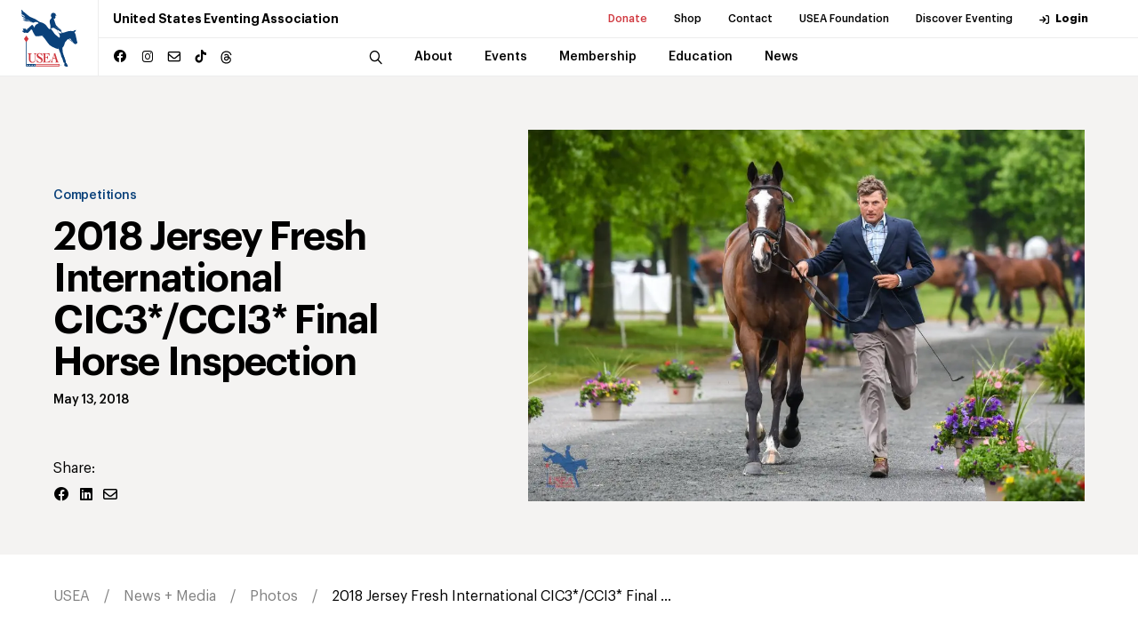

--- FILE ---
content_type: text/html; charset=utf-8
request_url: https://useventing.com/news-media/photos/2018-jersey-fresh-international-cic3-final-horse-inspection
body_size: 14511
content:
<!DOCTYPE html><html lang="en"><head><meta charSet="utf-8"/><meta name="viewport" content="width=device-width, initial-scale=1"/><link rel="stylesheet" href="/_next/static/css/c63a311e8d0b9aa6.css" data-precedence="next"/><link rel="stylesheet" href="/_next/static/css/b48a2d331a296f22.css" data-precedence="next"/><link rel="stylesheet" href="/_next/static/css/706e79a094b4a8e8.css" data-precedence="next"/><link rel="stylesheet" href="/_next/static/css/d3ef6aa3967d48ff.css" data-precedence="next"/><link rel="stylesheet" href="/_next/static/css/ef46db3751d8e999.css" data-precedence="next"/><link rel="stylesheet" href="/_next/static/css/e8bb11b132c3e584.css" data-precedence="next"/><link rel="preload" as="script" fetchPriority="low" href="/_next/static/chunks/webpack-e28f689a8690f549.js"/><script src="/_next/static/chunks/4bd1b696-8f76f2c22edad8dd.js" async="" type="8a982b7f3ead374d40a6fe3a-text/javascript"></script><script src="/_next/static/chunks/1517-27c7e0f3423fa790.js" async="" type="8a982b7f3ead374d40a6fe3a-text/javascript"></script><script src="/_next/static/chunks/main-app-0c0f4bb151f804b9.js" async="" type="8a982b7f3ead374d40a6fe3a-text/javascript"></script><script src="/_next/static/chunks/8173-2414eb919eb74dd5.js" async="" type="8a982b7f3ead374d40a6fe3a-text/javascript"></script><script src="/_next/static/chunks/7970-19d01645ad8abb7d.js" async="" type="8a982b7f3ead374d40a6fe3a-text/javascript"></script><script src="/_next/static/chunks/3471-b7c93bc8cfef5f3d.js" async="" type="8a982b7f3ead374d40a6fe3a-text/javascript"></script><script src="/_next/static/chunks/3525-c37477ea18068517.js" async="" type="8a982b7f3ead374d40a6fe3a-text/javascript"></script><script src="/_next/static/chunks/9875-28767a6d1d36346c.js" async="" type="8a982b7f3ead374d40a6fe3a-text/javascript"></script><script src="/_next/static/chunks/app/news-media/photos/%5Bitem%5D/page-461abc6e269a08ca.js" async="" type="8a982b7f3ead374d40a6fe3a-text/javascript"></script><link rel="preload" href="https://www.googletagmanager.com/gtag/js?id=UA-572271-1" as="script"/><title>USEA | 2018 Jersey Fresh International CIC3*/CCI3* Final Horse…</title><meta name="keywords" content="eventing, usea, equestrian sport, horse trials, combined tests, schooling shows, show jumping, dressage, safety, cross country, education"/><meta name="X-UA-Compatible" content="IE=9, IE=edge"/><meta property="og:title" content="2018 Jersey Fresh International CIC3*/CCI3* Final Horse Inspection"/><meta property="og:image" content="https://useventingstorage.blob.core.windows.net/assets/images/IMG_3099.jpg"/><meta property="og:type" content="article"/><meta property="article:published_time" content="2018-05-13T15:00:00-04:00"/><meta name="twitter:card" content="summary_large_image"/><meta name="twitter:title" content="2018 Jersey Fresh International CIC3*/CCI3* Final Horse Inspection"/><meta name="twitter:image" content="https://useventingstorage.blob.core.windows.net/assets/images/IMG_3099.jpg"/><link rel="icon" href="/favicon.ico" type="image/x-icon" sizes="16x16"/><link rel="icon" href="/assets/img/favicon.ico"/><link rel="apple-touch-icon" href="/assets/img/apple-touch-icon.png"/><link rel="apple-touch-icon" href="/assets/img/apple-touch-icon-57x57.png" sizes="57x57"/><link rel="apple-touch-icon" href="/assets/img/apple-touch-icon-72x72.png" sizes="72x72"/><link rel="apple-touch-icon" href="/assets/img/apple-touch-icon-76x76.png" sizes="76x76"/><link rel="apple-touch-icon" href="/assets/img/apple-touch-icon-114x114.png" sizes="114x114"/><link rel="apple-touch-icon" href="/assets/img/apple-touch-icon-120x120.png" sizes="120x120"/><link rel="apple-touch-icon" href="/assets/img/apple-touch-icon-144x144.png" sizes="144x144"/><link rel="apple-touch-icon" href="/assets/img/apple-touch-icon-152x152.png" sizes="152x152"/><link rel="apple-touch-icon" href="/assets/img/apple-touch-icon-180x180.png" sizes="180x180"/><script src="/_next/static/chunks/polyfills-42372ed130431b0a.js" noModule="" type="8a982b7f3ead374d40a6fe3a-text/javascript"></script></head><body><div><div class="header "><div class="announcement-container"></div><div class="header__inner"><a class="header__logo" href="/"><img alt="USEA logo" loading="lazy" width="150" height="50" decoding="async" data-nimg="1" class="img-fluid" style="color:transparent" src="/assets/img/main-logo-original.svg"/></a><div class="header__menu"><div class="header__menu--secondary"><h1 class="header__menu__title">United States Eventing Association</h1><ul><li><a class="header__menu__link highlighted-link" target="_blank" rel="noopener noreferrer" href="https://useafoundation.org/donate">Donate</a></li><li><a class="header__menu__link" target="_blank" rel="noopener noreferrer" href="https://shopusea.com/">Shop</a></li><li><a class="header__menu__link" href="/about/about-us/directory">Contact</a></li><li><a class="header__menu__link" target="_blank" rel="noopener noreferrer" href="https://useafoundation.org">USEA Foundation</a></li><li><a class="header__menu__link" target="_blank" rel="noopener noreferrer" href="https://www.discovereventing.com/">Discover Eventing</a></li><li><a class="header__menu__link header__menu__link--user" href="https://useventing.link/horseconnect">Login</a></li></ul></div><div class="header__menu--primary"><div class="header__menu__socials social-block"><ul><li><a href="https://www.facebook.com/USEventing" class="icon icon--facebook" target="_blank" rel="noopener noreferrer"></a></li><li><a href="https://www.instagram.com/useventing/" class="icon icon--instagram" target="_blank" rel="noopener noreferrer"></a></li><li><a href="/cdn-cgi/l/email-protection#a2cbccc4cde2d7d1c7d4c7ccd6cbccc58cc1cdcf9dd1d7c0c8c7c1d69f84c3cfd299c3cfd299c0cdc6db9f" class="icon icon--mail" target="_blank" rel="noopener noreferrer"></a></li><li><a href="https://www.tiktok.com/@useventing" class="icon icon--tiktok" target="_blank" rel="noopener noreferrer"></a></li><li><a href="https://www.threads.net/@useventing" class="icon icon--threads" target="_blank" rel="noopener noreferrer"><svg xmlns="http://www.w3.org/2000/svg" viewBox="0 0 448 512"><path d="M331.5 235.7c2.2 .9 4.2 1.9 6.3 2.8c29.2 14.1 50.6 35.2 61.8 61.4c15.7 36.5 17.2 95.8-30.3 143.2c-36.2 36.2-80.3 52.5-142.6 53h-.3c-70.2-.5-124.1-24.1-160.4-70.2c-32.3-41-48.9-98.1-49.5-169.6V256v-.2C17 184.3 33.6 127.2 65.9 86.2C102.2 40.1 156.2 16.5 226.4 16h.3c70.3 .5 124.9 24 162.3 69.9c18.4 22.7 32 50 40.6 81.7l-40.4 10.8c-7.1-25.8-17.8-47.8-32.2-65.4c-29.2-35.8-73-54.2-130.5-54.6c-57 .5-100.1 18.8-128.2 54.4C72.1 146.1 58.5 194.3 58 256c.5 61.7 14.1 109.9 40.3 143.3c28 35.6 71.2 53.9 128.2 54.4c51.4-.4 85.4-12.6 113.7-40.9c32.3-32.2 31.7-71.8 21.4-95.9c-6.1-14.2-17.1-26-31.9-34.9c-3.7 26.9-11.8 48.3-24.7 64.8c-17.1 21.8-41.4 33.6-72.7 35.3c-23.6 1.3-46.3-4.4-63.9-16c-20.8-13.8-33-34.8-34.3-59.3c-2.5-48.3 35.7-83 95.2-86.4c21.1-1.2 40.9-.3 59.2 2.8c-2.4-14.8-7.3-26.6-14.6-35.2c-10-11.7-25.6-17.7-46.2-17.8H227c-16.6 0-39 4.6-53.3 26.3l-34.4-23.6c19.2-29.1 50.3-45.1 87.8-45.1h.8c62.6 .4 99.9 39.5 103.7 107.7l-.2 .2zm-156 68.8c1.3 25.1 28.4 36.8 54.6 35.3c25.6-1.4 54.6-11.4 59.5-73.2c-13.2-2.9-27.8-4.4-43.4-4.4c-4.8 0-9.6 .1-14.4 .4c-42.9 2.4-57.2 23.2-56.2 41.8l-.1 .1z"></path></svg></a></li></ul></div><nav class="header__menu__navigation"><div class="header__menu__navigation--wrap"><div class="header__menu__navigation--inner"><button class="header__search icon icon--search"></button><div class="search-bar header__search-bar"><div class="search-bar--wrap"><form name="search" action="/search" method="GET"><input type="search" placeholder="Search..." class="search-bar__input" required="" name="q"/><button type="submit" class="search-bar__button icon icon--search"></button></form></div></div><ul><li class="header__menu__navigation__item has-sub "><a class="header__menu__link" href="/about"><span class="header__menu__link__title">About</span></a></li><li class="header__menu__navigation__item has-sub "><a class="header__menu__link" href="/events-competitions"><span class="header__menu__link__title">Events</span></a></li><li class="header__menu__navigation__item has-sub "><a class="header__menu__link" href="/membership"><span class="header__menu__link__title">Membership</span></a></li><li class="header__menu__navigation__item has-sub "><a class="header__menu__link" href="/safety-education"><span class="header__menu__link__title">Education</span></a></li><li class="header__menu__navigation__item has-sub "><a class="header__menu__link" href="/news-media"><span class="header__menu__link__title">News</span></a></li></ul><div class="header__menu__navigation--subitems"><div class="header__menu__navigation--sub"><div class="header__menu__navigation--sub--inner"><h5 class="p1">About</h5><ul><li><a class="header__menu__link" href="/about/about-us">About Us</a></li><li><a class="header__menu__link" href="/about/board-of-governors">Board of Governors</a></li><li><a class="header__menu__link" href="/about/usea-governance">Governance</a></li><li><a class="header__menu__link" target="_blank" rel="noopener noreferrer" href="http://www.discovereventing.com/">Discover Eventing</a></li><li><a class="header__menu__link" href="/about/areas">Areas</a></li><li><a class="header__menu__link" href="/about/affiliates">Affiliates</a></li><li><a class="header__menu__link" href="/about/hall-of-fame">Hall of Fame</a></li><li><a class="header__menu__link" target="_blank" rel="noopener noreferrer" href="http://www.useventing.com/safety-education/forms-documents/usea-committee-and-task-force-list">Committees List</a></li><li><a class="header__menu__link" href="/about/sponsor">Sponsor</a></li></ul></div></div><div class="header__menu__navigation--sub"><div class="header__menu__navigation--sub--inner"><h5 class="p1">Events</h5><ul><li><a class="header__menu__link" href="/events-competitions/calendar">Calendar</a></li><li><a class="header__menu__link" href="/events-competitions/resources">Resources</a></li><li><a class="header__menu__link" href="/events-competitions/resources/rules">Rules</a></li><li><a class="header__menu__link" href="/events-competitions/competitions">Series + Championships</a></li><li><a class="header__menu__link" href="/events-competitions/competitions/aec">AEC</a></li><li><a class="header__menu__link" href="/events-competitions/competitions/advanced-final">Advanced Final</a></li><li><a class="header__menu__link" href="/events-competitions/competitions/young-event-horse">Young Event Horse</a></li><li><a class="header__menu__link" href="/events-competitions/competitions/usea-classic-series">Classic Series</a></li><li><a class="header__menu__link" href="/events-competitions/competitions/intercollegiate-eventing-program">Intercollegiate</a></li><li><a class="header__menu__link" href="/events-competitions/competitions/interscholastic-eventing-league">Interscholastic</a></li><li><a class="header__menu__link" href="/events-competitions/awards">Awards</a></li><li><a class="header__menu__link" target="_blank" rel="noopener noreferrer" href="/events-competitions/competitions/area-championships">Area Championships</a></li><li><a class="header__menu__link" href="/events-competitions/volunteers">Volunteers</a></li><li><a class="header__menu__link" href="/events-competitions/organizers">Organizers</a></li></ul></div></div><div class="header__menu__navigation--sub"><div class="header__menu__navigation--sub--inner"><h5 class="p1">Membership</h5><ul><li><a class="header__menu__link" href="/membership/convention">Convention</a></li><li><a class="header__menu__link" href="/membership/professionals">Professionals</a></li><li><a class="header__menu__link" href="/membership/grooms">Grooms</a></li><li><a class="header__menu__link" href="/membership/adult-riders">Adult Riders</a></li><li><a class="header__menu__link" href="/membership/young-riders">Young Riders</a></li><li><a class="header__menu__link" href="/membership/emerging-athletes-u21">Emerging Athletes U21</a></li><li><a class="header__menu__link" href="/membership/member-rewards">Member Rewards</a></li><li><a class="header__menu__link" target="_blank" rel="noopener noreferrer" href="https://useventing.com/events-competitions/forms-documents/usea-member-information">New Member Info</a></li><li><a class="header__menu__link" href="/membership/usef-membership-requirements">USEF Membership Requirements</a></li></ul></div></div><div class="header__menu__navigation--sub"><div class="header__menu__navigation--sub--inner"><h5 class="p1">Education</h5><ul><li><a class="header__menu__link" href="/safety-education/eventing-coaches-program">Eventing Coaches Program (ECP)</a></li><li><a class="header__menu__link" href="/safety-education/educational-activities">Educational Activities</a></li><li><a class="header__menu__link" href="/safety-education/officials">Officials</a></li><li><a class="header__menu__link" href="/safety-education/safety">Safety</a></li></ul></div></div><div class="header__menu__navigation--sub"><div class="header__menu__navigation--sub--inner"><h5 class="p1">News</h5><ul><li><a class="header__menu__link" href="/news-media/news">News</a></li><li><a class="header__menu__link" href="/news-media/photos">Photos</a></li><li><a class="header__menu__link" href="/news-media/eventing-tv">U.S. Eventing TV</a></li><li><a class="header__menu__link" href="/news-media/podcasts">Podcasts</a></li><li><a class="header__menu__link" href="/news-media/advertise">Advertise</a></li></ul></div></div></div></div></div></nav></div><div class="header__overlay"><div class="header__overlay--wrap"><div class="search-bar"><form name="search-mobile" action="/search" method="GET"><div class="search-bar--wrap"><button type="submit" class="search-bar__button icon icon--search"></button><input type="search" placeholder="Search" class="search-bar__input" required="" name="q"/></div></form></div><nav class="header__overlay__primary"><ul><li><div class="header__overlay__primary__item has-sub ">About</div><div aria-hidden="true" class="rah-static rah-static--height-zero " style="height:0;overflow:hidden"><div><ul class="header__overlay__primary--sub"><li><a class="header__overlay__primary--sub__item" href="/about/about-us">About Us</a></li><li><a class="header__overlay__primary--sub__item" href="/about/board-of-governors">Board of Governors</a></li><li><a class="header__overlay__primary--sub__item" href="/about/usea-governance">Governance</a></li><li><a class="header__overlay__primary--sub__item" target="_blank" rel="noopener noreferrer" href="http://www.discovereventing.com/">Discover Eventing</a></li><li><a class="header__overlay__primary--sub__item" href="/about/areas">Areas</a></li><li><a class="header__overlay__primary--sub__item" href="/about/affiliates">Affiliates</a></li><li><a class="header__overlay__primary--sub__item" href="/about/hall-of-fame">Hall of Fame</a></li><li><a class="header__overlay__primary--sub__item" target="_blank" rel="noopener noreferrer" href="http://www.useventing.com/safety-education/forms-documents/usea-committee-and-task-force-list">Committees List</a></li><li><a class="header__overlay__primary--sub__item" href="/about/sponsor">Sponsor</a></li></ul></div></div></li><li><div class="header__overlay__primary__item has-sub ">Events</div><div aria-hidden="true" class="rah-static rah-static--height-zero " style="height:0;overflow:hidden"><div><ul class="header__overlay__primary--sub"><li><a class="header__overlay__primary--sub__item" href="/events-competitions/calendar">Calendar</a></li><li><a class="header__overlay__primary--sub__item" href="/events-competitions/resources">Resources</a></li><li><a class="header__overlay__primary--sub__item" href="/events-competitions/resources/rules">Rules</a></li><li><a class="header__overlay__primary--sub__item" href="/events-competitions/competitions">Series + Championships</a></li><li><a class="header__overlay__primary--sub__item" href="/events-competitions/competitions/aec">AEC</a></li><li><a class="header__overlay__primary--sub__item" href="/events-competitions/competitions/advanced-final">Advanced Final</a></li><li><a class="header__overlay__primary--sub__item" href="/events-competitions/competitions/young-event-horse">Young Event Horse</a></li><li><a class="header__overlay__primary--sub__item" href="/events-competitions/competitions/usea-classic-series">Classic Series</a></li><li><a class="header__overlay__primary--sub__item" href="/events-competitions/competitions/intercollegiate-eventing-program">Intercollegiate</a></li><li><a class="header__overlay__primary--sub__item" href="/events-competitions/competitions/interscholastic-eventing-league">Interscholastic</a></li><li><a class="header__overlay__primary--sub__item" href="/events-competitions/awards">Awards</a></li><li><a class="header__overlay__primary--sub__item" target="_blank" rel="noopener noreferrer" href="/events-competitions/competitions/area-championships">Area Championships</a></li><li><a class="header__overlay__primary--sub__item" href="/events-competitions/volunteers">Volunteers</a></li><li><a class="header__overlay__primary--sub__item" href="/events-competitions/organizers">Organizers</a></li></ul></div></div></li><li><div class="header__overlay__primary__item has-sub ">Membership</div><div aria-hidden="true" class="rah-static rah-static--height-zero " style="height:0;overflow:hidden"><div><ul class="header__overlay__primary--sub"><li><a class="header__overlay__primary--sub__item" href="/membership/convention">Convention</a></li><li><a class="header__overlay__primary--sub__item" href="/membership/professionals">Professionals</a></li><li><a class="header__overlay__primary--sub__item" href="/membership/grooms">Grooms</a></li><li><a class="header__overlay__primary--sub__item" href="/membership/adult-riders">Adult Riders</a></li><li><a class="header__overlay__primary--sub__item" href="/membership/young-riders">Young Riders</a></li><li><a class="header__overlay__primary--sub__item" href="/membership/emerging-athletes-u21">Emerging Athletes U21</a></li><li><a class="header__overlay__primary--sub__item" href="/membership/member-rewards">Member Rewards</a></li><li><a class="header__overlay__primary--sub__item" target="_blank" rel="noopener noreferrer" href="https://useventing.com/events-competitions/forms-documents/usea-member-information">New Member Info</a></li><li><a class="header__overlay__primary--sub__item" href="/membership/usef-membership-requirements">USEF Membership Requirements</a></li></ul></div></div></li><li><div class="header__overlay__primary__item has-sub ">Education</div><div aria-hidden="true" class="rah-static rah-static--height-zero " style="height:0;overflow:hidden"><div><ul class="header__overlay__primary--sub"><li><a class="header__overlay__primary--sub__item" href="/safety-education/eventing-coaches-program">Eventing Coaches Program (ECP)</a></li><li><a class="header__overlay__primary--sub__item" href="/safety-education/educational-activities">Educational Activities</a></li><li><a class="header__overlay__primary--sub__item" href="/safety-education/officials">Officials</a></li><li><a class="header__overlay__primary--sub__item" href="/safety-education/safety">Safety</a></li></ul></div></div></li><li><div class="header__overlay__primary__item has-sub ">News</div><div aria-hidden="true" class="rah-static rah-static--height-zero " style="height:0;overflow:hidden"><div><ul class="header__overlay__primary--sub"><li><a class="header__overlay__primary--sub__item" href="/news-media/news">News</a></li><li><a class="header__overlay__primary--sub__item" href="/news-media/photos">Photos</a></li><li><a class="header__overlay__primary--sub__item" href="/news-media/eventing-tv">U.S. Eventing TV</a></li><li><a class="header__overlay__primary--sub__item" href="/news-media/podcasts">Podcasts</a></li><li><a class="header__overlay__primary--sub__item" href="/news-media/advertise">Advertise</a></li></ul></div></div></li></ul></nav><div class="header__overlay__secondary"><ul><li><a class="header__overlay__secondary__item highlighted-link" target="_blank" rel="noopener noreferrer" href="https://useafoundation.org/donate">Donate</a></li><li><a class="header__overlay__secondary__item" target="_blank" rel="noopener noreferrer" href="https://shopusea.com/">Shop</a></li><li><a class="header__overlay__secondary__item" href="/about/about-us/directory">Contact</a></li><li><a class="header__overlay__secondary__item" target="_blank" rel="noopener noreferrer" href="https://useafoundation.org">USEA Foundation</a></li><li><a class="header__overlay__secondary__item" target="_blank" rel="noopener noreferrer" href="https://www.discovereventing.com/">Discover Eventing</a></li><li><a class="header__overlay__secondary__item" href="https://useventing.link/horseconnect">Login</a></li></ul><ul><li><a class="header__overlay__secondary__item" href="/about/about-us/frequently-asked-questions">FAQs</a></li><li><a class="header__overlay__secondary__item" href="/events-competitions/resources/forms-documents">Resources</a></li><li><a class="header__overlay__secondary__item" href="/news-media/news">Announcements</a></li><li><a class="header__overlay__secondary__item" href="/about/about-us/directory">Contact</a></li></ul></div></div></div></div><div class="header__burger"><img alt="Menu" loading="lazy" width="24" height="24" decoding="async" data-nimg="1" style="color:transparent" src="/assets/img/burger-icon.svg"/></div></div></div><main><div class="photosStructure entry-item page-id-5299"><section class="collection__intro"><div class="wrapper"><div class="collection__intro__inner"><div class="collection__intro__content"><div class="collection__intro__content__inner"><a class="category-label h6" href="/news-media/photos/category/competitions">Competitions</a><h2 class="collection__intro__title h2">2018 Jersey Fresh International CIC3*/CCI3* Final Horse Inspection</h2><div class="collection__list__item__meta"><span class="collection__list__item__meta--date h6">May 13, 2018</span></div></div><div class="share-block"><h6 class="p1">Share:</h6><div class="share-block__btns"><a href="https://www.facebook.com/sharer/sharer.php?u=https://localhost:8080/news-media/photos/2018-jersey-fresh-international-cic3-final-horse-inspection" class="share-block__button icon icon--facebook"></a><a href="https://www.linkedin.com/sharing/share-offsite/?url=https://localhost:8080/news-media/photos/2018-jersey-fresh-international-cic3-final-horse-inspection" class="share-block__button icon icon--linked"></a><a href="/cdn-cgi/l/email-protection#[base64]" class="share-block__button icon icon--mail" target="_blank"></a></div></div></div><div class="collection__intro__thumb"><figure class="collection__intro__thumb__img"><img alt="" loading="lazy" width="1048" height="700" decoding="async" data-nimg="1" style="color:transparent" srcSet="/_next/image?url=https%3A%2F%2Fuseventingstorage.blob.core.windows.net%2Fassets%2Fimages%2FIMG_3099.jpg&amp;w=1080&amp;q=75 1x, /_next/image?url=https%3A%2F%2Fuseventingstorage.blob.core.windows.net%2Fassets%2Fimages%2FIMG_3099.jpg&amp;w=3840&amp;q=75 2x" src="/_next/image?url=https%3A%2F%2Fuseventingstorage.blob.core.windows.net%2Fassets%2Fimages%2FIMG_3099.jpg&amp;w=3840&amp;q=75"/></figure></div></div></div></section><div class="breadcrumb"><div class="wrapper"><ul class="breadcrumb__list"><li><a href="/">USEA</a></li><li><a href="/news-media">News + Media</a></li><li><a href="/news-media/photos">Photos</a></li><li><a href="/news-media/photos/2018-jersey-fresh-international-cic3-final-horse-inspection">2018 Jersey Fresh International CIC3*/CCI3* Final ...</a></li></ul></div></div><section class="photos__detail collection__article"><div class="wrapper"><div class="collection__article__inner"><div class="gallery-block"><div class="gallery-block__item img-link"><img alt="" loading="lazy" width="1048" height="700" decoding="async" data-nimg="1" class="gallery-block__item__img" style="color:transparent" srcSet="/_next/image?url=https%3A%2F%2Fuseventingstorage.blob.core.windows.net%2Fassets%2Fimages%2FIMG_3288_0.jpg&amp;w=1080&amp;q=75 1x, /_next/image?url=https%3A%2F%2Fuseventingstorage.blob.core.windows.net%2Fassets%2Fimages%2FIMG_3288_0.jpg&amp;w=3840&amp;q=75 2x" src="/_next/image?url=https%3A%2F%2Fuseventingstorage.blob.core.windows.net%2Fassets%2Fimages%2FIMG_3288_0.jpg&amp;w=3840&amp;q=75"/></div><div class="gallery-block__item img-link"><img alt="" loading="lazy" width="467" height="700" decoding="async" data-nimg="1" class="gallery-block__item__img" style="color:transparent" srcSet="/_next/image?url=https%3A%2F%2Fuseventingstorage.blob.core.windows.net%2Fassets%2Fimages%2FIMG_3274.jpg&amp;w=640&amp;q=75 1x, /_next/image?url=https%3A%2F%2Fuseventingstorage.blob.core.windows.net%2Fassets%2Fimages%2FIMG_3274.jpg&amp;w=1080&amp;q=75 2x" src="/_next/image?url=https%3A%2F%2Fuseventingstorage.blob.core.windows.net%2Fassets%2Fimages%2FIMG_3274.jpg&amp;w=1080&amp;q=75"/></div><div class="gallery-block__item img-link"><img alt="" loading="lazy" width="467" height="700" decoding="async" data-nimg="1" class="gallery-block__item__img" style="color:transparent" srcSet="/_next/image?url=https%3A%2F%2Fuseventingstorage.blob.core.windows.net%2Fassets%2Fimages%2FIMG_3279.jpg&amp;w=640&amp;q=75 1x, /_next/image?url=https%3A%2F%2Fuseventingstorage.blob.core.windows.net%2Fassets%2Fimages%2FIMG_3279.jpg&amp;w=1080&amp;q=75 2x" src="/_next/image?url=https%3A%2F%2Fuseventingstorage.blob.core.windows.net%2Fassets%2Fimages%2FIMG_3279.jpg&amp;w=1080&amp;q=75"/></div><div class="gallery-block__item img-link"><img alt="" loading="lazy" width="1048" height="700" decoding="async" data-nimg="1" class="gallery-block__item__img" style="color:transparent" srcSet="/_next/image?url=https%3A%2F%2Fuseventingstorage.blob.core.windows.net%2Fassets%2Fimages%2FIMG_3266_0.jpg&amp;w=1080&amp;q=75 1x, /_next/image?url=https%3A%2F%2Fuseventingstorage.blob.core.windows.net%2Fassets%2Fimages%2FIMG_3266_0.jpg&amp;w=3840&amp;q=75 2x" src="/_next/image?url=https%3A%2F%2Fuseventingstorage.blob.core.windows.net%2Fassets%2Fimages%2FIMG_3266_0.jpg&amp;w=3840&amp;q=75"/></div><div class="gallery-block__item img-link"><img alt="" loading="lazy" width="467" height="700" decoding="async" data-nimg="1" class="gallery-block__item__img" style="color:transparent" srcSet="/_next/image?url=https%3A%2F%2Fuseventingstorage.blob.core.windows.net%2Fassets%2Fimages%2FIMG_3262.jpg&amp;w=640&amp;q=75 1x, /_next/image?url=https%3A%2F%2Fuseventingstorage.blob.core.windows.net%2Fassets%2Fimages%2FIMG_3262.jpg&amp;w=1080&amp;q=75 2x" src="/_next/image?url=https%3A%2F%2Fuseventingstorage.blob.core.windows.net%2Fassets%2Fimages%2FIMG_3262.jpg&amp;w=1080&amp;q=75"/></div><div class="gallery-block__item img-link"><img alt="" loading="lazy" width="467" height="700" decoding="async" data-nimg="1" class="gallery-block__item__img" style="color:transparent" srcSet="/_next/image?url=https%3A%2F%2Fuseventingstorage.blob.core.windows.net%2Fassets%2Fimages%2FIMG_3258.jpg&amp;w=640&amp;q=75 1x, /_next/image?url=https%3A%2F%2Fuseventingstorage.blob.core.windows.net%2Fassets%2Fimages%2FIMG_3258.jpg&amp;w=1080&amp;q=75 2x" src="/_next/image?url=https%3A%2F%2Fuseventingstorage.blob.core.windows.net%2Fassets%2Fimages%2FIMG_3258.jpg&amp;w=1080&amp;q=75"/></div><div class="gallery-block__item img-link"><img alt="" loading="lazy" width="467" height="700" decoding="async" data-nimg="1" class="gallery-block__item__img" style="color:transparent" srcSet="/_next/image?url=https%3A%2F%2Fuseventingstorage.blob.core.windows.net%2Fassets%2Fimages%2FIMG_3249_0.jpg&amp;w=640&amp;q=75 1x, /_next/image?url=https%3A%2F%2Fuseventingstorage.blob.core.windows.net%2Fassets%2Fimages%2FIMG_3249_0.jpg&amp;w=1080&amp;q=75 2x" src="/_next/image?url=https%3A%2F%2Fuseventingstorage.blob.core.windows.net%2Fassets%2Fimages%2FIMG_3249_0.jpg&amp;w=1080&amp;q=75"/></div><div class="gallery-block__item img-link"><img alt="" loading="lazy" width="1048" height="700" decoding="async" data-nimg="1" class="gallery-block__item__img" style="color:transparent" srcSet="/_next/image?url=https%3A%2F%2Fuseventingstorage.blob.core.windows.net%2Fassets%2Fimages%2FIMG_3243.jpg&amp;w=1080&amp;q=75 1x, /_next/image?url=https%3A%2F%2Fuseventingstorage.blob.core.windows.net%2Fassets%2Fimages%2FIMG_3243.jpg&amp;w=3840&amp;q=75 2x" src="/_next/image?url=https%3A%2F%2Fuseventingstorage.blob.core.windows.net%2Fassets%2Fimages%2FIMG_3243.jpg&amp;w=3840&amp;q=75"/></div><div class="gallery-block__item img-link"><img alt="" loading="lazy" width="1048" height="700" decoding="async" data-nimg="1" class="gallery-block__item__img" style="color:transparent" srcSet="/_next/image?url=https%3A%2F%2Fuseventingstorage.blob.core.windows.net%2Fassets%2Fimages%2FIMG_3240.jpg&amp;w=1080&amp;q=75 1x, /_next/image?url=https%3A%2F%2Fuseventingstorage.blob.core.windows.net%2Fassets%2Fimages%2FIMG_3240.jpg&amp;w=3840&amp;q=75 2x" src="/_next/image?url=https%3A%2F%2Fuseventingstorage.blob.core.windows.net%2Fassets%2Fimages%2FIMG_3240.jpg&amp;w=3840&amp;q=75"/></div><div class="gallery-block__item img-link"><img alt="" loading="lazy" width="467" height="700" decoding="async" data-nimg="1" class="gallery-block__item__img" style="color:transparent" srcSet="/_next/image?url=https%3A%2F%2Fuseventingstorage.blob.core.windows.net%2Fassets%2Fimages%2FIMG_3214.jpg&amp;w=640&amp;q=75 1x, /_next/image?url=https%3A%2F%2Fuseventingstorage.blob.core.windows.net%2Fassets%2Fimages%2FIMG_3214.jpg&amp;w=1080&amp;q=75 2x" src="/_next/image?url=https%3A%2F%2Fuseventingstorage.blob.core.windows.net%2Fassets%2Fimages%2FIMG_3214.jpg&amp;w=1080&amp;q=75"/></div><div class="gallery-block__item img-link"><img alt="" loading="lazy" width="467" height="700" decoding="async" data-nimg="1" class="gallery-block__item__img" style="color:transparent" srcSet="/_next/image?url=https%3A%2F%2Fuseventingstorage.blob.core.windows.net%2Fassets%2Fimages%2FIMG_3233.jpg&amp;w=640&amp;q=75 1x, /_next/image?url=https%3A%2F%2Fuseventingstorage.blob.core.windows.net%2Fassets%2Fimages%2FIMG_3233.jpg&amp;w=1080&amp;q=75 2x" src="/_next/image?url=https%3A%2F%2Fuseventingstorage.blob.core.windows.net%2Fassets%2Fimages%2FIMG_3233.jpg&amp;w=1080&amp;q=75"/></div><div class="gallery-block__item img-link"><img alt="" loading="lazy" width="467" height="700" decoding="async" data-nimg="1" class="gallery-block__item__img" style="color:transparent" srcSet="/_next/image?url=https%3A%2F%2Fuseventingstorage.blob.core.windows.net%2Fassets%2Fimages%2FIMG_3207.jpg&amp;w=640&amp;q=75 1x, /_next/image?url=https%3A%2F%2Fuseventingstorage.blob.core.windows.net%2Fassets%2Fimages%2FIMG_3207.jpg&amp;w=1080&amp;q=75 2x" src="/_next/image?url=https%3A%2F%2Fuseventingstorage.blob.core.windows.net%2Fassets%2Fimages%2FIMG_3207.jpg&amp;w=1080&amp;q=75"/></div><div class="gallery-block__item img-link"><img alt="" loading="lazy" width="1048" height="700" decoding="async" data-nimg="1" class="gallery-block__item__img" style="color:transparent" srcSet="/_next/image?url=https%3A%2F%2Fuseventingstorage.blob.core.windows.net%2Fassets%2Fimages%2FIMG_3201.jpg&amp;w=1080&amp;q=75 1x, /_next/image?url=https%3A%2F%2Fuseventingstorage.blob.core.windows.net%2Fassets%2Fimages%2FIMG_3201.jpg&amp;w=3840&amp;q=75 2x" src="/_next/image?url=https%3A%2F%2Fuseventingstorage.blob.core.windows.net%2Fassets%2Fimages%2FIMG_3201.jpg&amp;w=3840&amp;q=75"/></div><div class="gallery-block__item img-link"><img alt="" loading="lazy" width="467" height="700" decoding="async" data-nimg="1" class="gallery-block__item__img" style="color:transparent" srcSet="/_next/image?url=https%3A%2F%2Fuseventingstorage.blob.core.windows.net%2Fassets%2Fimages%2FIMG_3188_0.jpg&amp;w=640&amp;q=75 1x, /_next/image?url=https%3A%2F%2Fuseventingstorage.blob.core.windows.net%2Fassets%2Fimages%2FIMG_3188_0.jpg&amp;w=1080&amp;q=75 2x" src="/_next/image?url=https%3A%2F%2Fuseventingstorage.blob.core.windows.net%2Fassets%2Fimages%2FIMG_3188_0.jpg&amp;w=1080&amp;q=75"/></div><div class="gallery-block__item img-link"><img alt="" loading="lazy" width="467" height="700" decoding="async" data-nimg="1" class="gallery-block__item__img" style="color:transparent" srcSet="/_next/image?url=https%3A%2F%2Fuseventingstorage.blob.core.windows.net%2Fassets%2Fimages%2FIMG_3177.jpg&amp;w=640&amp;q=75 1x, /_next/image?url=https%3A%2F%2Fuseventingstorage.blob.core.windows.net%2Fassets%2Fimages%2FIMG_3177.jpg&amp;w=1080&amp;q=75 2x" src="/_next/image?url=https%3A%2F%2Fuseventingstorage.blob.core.windows.net%2Fassets%2Fimages%2FIMG_3177.jpg&amp;w=1080&amp;q=75"/></div><div class="gallery-block__item img-link"><img alt="" loading="lazy" width="1048" height="700" decoding="async" data-nimg="1" class="gallery-block__item__img" style="color:transparent" srcSet="/_next/image?url=https%3A%2F%2Fuseventingstorage.blob.core.windows.net%2Fassets%2Fimages%2FIMG_3166_0.jpg&amp;w=1080&amp;q=75 1x, /_next/image?url=https%3A%2F%2Fuseventingstorage.blob.core.windows.net%2Fassets%2Fimages%2FIMG_3166_0.jpg&amp;w=3840&amp;q=75 2x" src="/_next/image?url=https%3A%2F%2Fuseventingstorage.blob.core.windows.net%2Fassets%2Fimages%2FIMG_3166_0.jpg&amp;w=3840&amp;q=75"/></div><div class="gallery-block__item img-link"><img alt="" loading="lazy" width="467" height="700" decoding="async" data-nimg="1" class="gallery-block__item__img" style="color:transparent" srcSet="/_next/image?url=https%3A%2F%2Fuseventingstorage.blob.core.windows.net%2Fassets%2Fimages%2FIMG_3150_0.jpg&amp;w=640&amp;q=75 1x, /_next/image?url=https%3A%2F%2Fuseventingstorage.blob.core.windows.net%2Fassets%2Fimages%2FIMG_3150_0.jpg&amp;w=1080&amp;q=75 2x" src="/_next/image?url=https%3A%2F%2Fuseventingstorage.blob.core.windows.net%2Fassets%2Fimages%2FIMG_3150_0.jpg&amp;w=1080&amp;q=75"/></div><div class="gallery-block__item img-link"><img alt="" loading="lazy" width="467" height="700" decoding="async" data-nimg="1" class="gallery-block__item__img" style="color:transparent" srcSet="/_next/image?url=https%3A%2F%2Fuseventingstorage.blob.core.windows.net%2Fassets%2Fimages%2FIMG_3159.jpg&amp;w=640&amp;q=75 1x, /_next/image?url=https%3A%2F%2Fuseventingstorage.blob.core.windows.net%2Fassets%2Fimages%2FIMG_3159.jpg&amp;w=1080&amp;q=75 2x" src="/_next/image?url=https%3A%2F%2Fuseventingstorage.blob.core.windows.net%2Fassets%2Fimages%2FIMG_3159.jpg&amp;w=1080&amp;q=75"/></div><div class="gallery-block__item img-link"><img alt="" loading="lazy" width="1048" height="700" decoding="async" data-nimg="1" class="gallery-block__item__img" style="color:transparent" srcSet="/_next/image?url=https%3A%2F%2Fuseventingstorage.blob.core.windows.net%2Fassets%2Fimages%2FIMG_3147_0.jpg&amp;w=1080&amp;q=75 1x, /_next/image?url=https%3A%2F%2Fuseventingstorage.blob.core.windows.net%2Fassets%2Fimages%2FIMG_3147_0.jpg&amp;w=3840&amp;q=75 2x" src="/_next/image?url=https%3A%2F%2Fuseventingstorage.blob.core.windows.net%2Fassets%2Fimages%2FIMG_3147_0.jpg&amp;w=3840&amp;q=75"/></div><div class="gallery-block__item img-link"><img alt="" loading="lazy" width="1048" height="700" decoding="async" data-nimg="1" class="gallery-block__item__img" style="color:transparent" srcSet="/_next/image?url=https%3A%2F%2Fuseventingstorage.blob.core.windows.net%2Fassets%2Fimages%2FIMG_3139.jpg&amp;w=1080&amp;q=75 1x, /_next/image?url=https%3A%2F%2Fuseventingstorage.blob.core.windows.net%2Fassets%2Fimages%2FIMG_3139.jpg&amp;w=3840&amp;q=75 2x" src="/_next/image?url=https%3A%2F%2Fuseventingstorage.blob.core.windows.net%2Fassets%2Fimages%2FIMG_3139.jpg&amp;w=3840&amp;q=75"/></div><div class="gallery-block__item img-link"><img alt="" loading="lazy" width="1048" height="700" decoding="async" data-nimg="1" class="gallery-block__item__img" style="color:transparent" srcSet="/_next/image?url=https%3A%2F%2Fuseventingstorage.blob.core.windows.net%2Fassets%2Fimages%2FIMG_3128_0.jpg&amp;w=1080&amp;q=75 1x, /_next/image?url=https%3A%2F%2Fuseventingstorage.blob.core.windows.net%2Fassets%2Fimages%2FIMG_3128_0.jpg&amp;w=3840&amp;q=75 2x" src="/_next/image?url=https%3A%2F%2Fuseventingstorage.blob.core.windows.net%2Fassets%2Fimages%2FIMG_3128_0.jpg&amp;w=3840&amp;q=75"/></div><div class="gallery-block__item img-link"><img alt="" loading="lazy" width="467" height="700" decoding="async" data-nimg="1" class="gallery-block__item__img" style="color:transparent" srcSet="/_next/image?url=https%3A%2F%2Fuseventingstorage.blob.core.windows.net%2Fassets%2Fimages%2FIMG_3119.jpg&amp;w=640&amp;q=75 1x, /_next/image?url=https%3A%2F%2Fuseventingstorage.blob.core.windows.net%2Fassets%2Fimages%2FIMG_3119.jpg&amp;w=1080&amp;q=75 2x" src="/_next/image?url=https%3A%2F%2Fuseventingstorage.blob.core.windows.net%2Fassets%2Fimages%2FIMG_3119.jpg&amp;w=1080&amp;q=75"/></div><div class="gallery-block__item img-link"><img alt="" loading="lazy" width="467" height="700" decoding="async" data-nimg="1" class="gallery-block__item__img" style="color:transparent" srcSet="/_next/image?url=https%3A%2F%2Fuseventingstorage.blob.core.windows.net%2Fassets%2Fimages%2FIMG_3114.jpg&amp;w=640&amp;q=75 1x, /_next/image?url=https%3A%2F%2Fuseventingstorage.blob.core.windows.net%2Fassets%2Fimages%2FIMG_3114.jpg&amp;w=1080&amp;q=75 2x" src="/_next/image?url=https%3A%2F%2Fuseventingstorage.blob.core.windows.net%2Fassets%2Fimages%2FIMG_3114.jpg&amp;w=1080&amp;q=75"/></div><div class="gallery-block__item img-link"><img alt="" loading="lazy" width="467" height="700" decoding="async" data-nimg="1" class="gallery-block__item__img" style="color:transparent" srcSet="/_next/image?url=https%3A%2F%2Fuseventingstorage.blob.core.windows.net%2Fassets%2Fimages%2FIMG_3105.jpg&amp;w=640&amp;q=75 1x, /_next/image?url=https%3A%2F%2Fuseventingstorage.blob.core.windows.net%2Fassets%2Fimages%2FIMG_3105.jpg&amp;w=1080&amp;q=75 2x" src="/_next/image?url=https%3A%2F%2Fuseventingstorage.blob.core.windows.net%2Fassets%2Fimages%2FIMG_3105.jpg&amp;w=1080&amp;q=75"/></div><div class="gallery-block__item img-link"><img alt="" loading="lazy" width="1048" height="700" decoding="async" data-nimg="1" class="gallery-block__item__img" style="color:transparent" srcSet="/_next/image?url=https%3A%2F%2Fuseventingstorage.blob.core.windows.net%2Fassets%2Fimages%2FIMG_3099.jpg&amp;w=1080&amp;q=75 1x, /_next/image?url=https%3A%2F%2Fuseventingstorage.blob.core.windows.net%2Fassets%2Fimages%2FIMG_3099.jpg&amp;w=3840&amp;q=75 2x" src="/_next/image?url=https%3A%2F%2Fuseventingstorage.blob.core.windows.net%2Fassets%2Fimages%2FIMG_3099.jpg&amp;w=3840&amp;q=75"/></div><div class="gallery-block__item img-link"><img alt="" loading="lazy" width="1048" height="700" decoding="async" data-nimg="1" class="gallery-block__item__img" style="color:transparent" srcSet="/_next/image?url=https%3A%2F%2Fuseventingstorage.blob.core.windows.net%2Fassets%2Fimages%2FIMG_3095.jpg&amp;w=1080&amp;q=75 1x, /_next/image?url=https%3A%2F%2Fuseventingstorage.blob.core.windows.net%2Fassets%2Fimages%2FIMG_3095.jpg&amp;w=3840&amp;q=75 2x" src="/_next/image?url=https%3A%2F%2Fuseventingstorage.blob.core.windows.net%2Fassets%2Fimages%2FIMG_3095.jpg&amp;w=3840&amp;q=75"/></div><div class="gallery-block__item img-link"><img alt="" loading="lazy" width="1048" height="700" decoding="async" data-nimg="1" class="gallery-block__item__img" style="color:transparent" srcSet="/_next/image?url=https%3A%2F%2Fuseventingstorage.blob.core.windows.net%2Fassets%2Fimages%2FIMG_3089.jpg&amp;w=1080&amp;q=75 1x, /_next/image?url=https%3A%2F%2Fuseventingstorage.blob.core.windows.net%2Fassets%2Fimages%2FIMG_3089.jpg&amp;w=3840&amp;q=75 2x" src="/_next/image?url=https%3A%2F%2Fuseventingstorage.blob.core.windows.net%2Fassets%2Fimages%2FIMG_3089.jpg&amp;w=3840&amp;q=75"/></div><div class="gallery-block__item img-link"><img alt="" loading="lazy" width="467" height="700" decoding="async" data-nimg="1" class="gallery-block__item__img" style="color:transparent" srcSet="/_next/image?url=https%3A%2F%2Fuseventingstorage.blob.core.windows.net%2Fassets%2Fimages%2FIMG_3081.jpg&amp;w=640&amp;q=75 1x, /_next/image?url=https%3A%2F%2Fuseventingstorage.blob.core.windows.net%2Fassets%2Fimages%2FIMG_3081.jpg&amp;w=1080&amp;q=75 2x" src="/_next/image?url=https%3A%2F%2Fuseventingstorage.blob.core.windows.net%2Fassets%2Fimages%2FIMG_3081.jpg&amp;w=1080&amp;q=75"/></div><div class="gallery-block__item img-link"><img alt="" loading="lazy" width="467" height="700" decoding="async" data-nimg="1" class="gallery-block__item__img" style="color:transparent" srcSet="/_next/image?url=https%3A%2F%2Fuseventingstorage.blob.core.windows.net%2Fassets%2Fimages%2FIMG_3069.jpg&amp;w=640&amp;q=75 1x, /_next/image?url=https%3A%2F%2Fuseventingstorage.blob.core.windows.net%2Fassets%2Fimages%2FIMG_3069.jpg&amp;w=1080&amp;q=75 2x" src="/_next/image?url=https%3A%2F%2Fuseventingstorage.blob.core.windows.net%2Fassets%2Fimages%2FIMG_3069.jpg&amp;w=1080&amp;q=75"/></div><div class="gallery-block__item img-link"><img alt="" loading="lazy" width="467" height="700" decoding="async" data-nimg="1" class="gallery-block__item__img" style="color:transparent" srcSet="/_next/image?url=https%3A%2F%2Fuseventingstorage.blob.core.windows.net%2Fassets%2Fimages%2FIMG_3074.jpg&amp;w=640&amp;q=75 1x, /_next/image?url=https%3A%2F%2Fuseventingstorage.blob.core.windows.net%2Fassets%2Fimages%2FIMG_3074.jpg&amp;w=1080&amp;q=75 2x" src="/_next/image?url=https%3A%2F%2Fuseventingstorage.blob.core.windows.net%2Fassets%2Fimages%2FIMG_3074.jpg&amp;w=1080&amp;q=75"/></div><div class="gallery-block__item img-link"><img alt="" loading="lazy" width="467" height="700" decoding="async" data-nimg="1" class="gallery-block__item__img" style="color:transparent" srcSet="/_next/image?url=https%3A%2F%2Fuseventingstorage.blob.core.windows.net%2Fassets%2Fimages%2FIMG_3419_0.jpg&amp;w=640&amp;q=75 1x, /_next/image?url=https%3A%2F%2Fuseventingstorage.blob.core.windows.net%2Fassets%2Fimages%2FIMG_3419_0.jpg&amp;w=1080&amp;q=75 2x" src="/_next/image?url=https%3A%2F%2Fuseventingstorage.blob.core.windows.net%2Fassets%2Fimages%2FIMG_3419_0.jpg&amp;w=1080&amp;q=75"/></div><div class="gallery-block__item img-link"><img alt="" loading="lazy" width="467" height="700" decoding="async" data-nimg="1" class="gallery-block__item__img" style="color:transparent" srcSet="/_next/image?url=https%3A%2F%2Fuseventingstorage.blob.core.windows.net%2Fassets%2Fimages%2FIMG_3426.jpg&amp;w=640&amp;q=75 1x, /_next/image?url=https%3A%2F%2Fuseventingstorage.blob.core.windows.net%2Fassets%2Fimages%2FIMG_3426.jpg&amp;w=1080&amp;q=75 2x" src="/_next/image?url=https%3A%2F%2Fuseventingstorage.blob.core.windows.net%2Fassets%2Fimages%2FIMG_3426.jpg&amp;w=1080&amp;q=75"/></div><div class="gallery-block__item img-link"><img alt="" loading="lazy" width="467" height="700" decoding="async" data-nimg="1" class="gallery-block__item__img" style="color:transparent" srcSet="/_next/image?url=https%3A%2F%2Fuseventingstorage.blob.core.windows.net%2Fassets%2Fimages%2FIMG_3407.jpg&amp;w=640&amp;q=75 1x, /_next/image?url=https%3A%2F%2Fuseventingstorage.blob.core.windows.net%2Fassets%2Fimages%2FIMG_3407.jpg&amp;w=1080&amp;q=75 2x" src="/_next/image?url=https%3A%2F%2Fuseventingstorage.blob.core.windows.net%2Fassets%2Fimages%2FIMG_3407.jpg&amp;w=1080&amp;q=75"/></div><div class="gallery-block__item img-link"><img alt="" loading="lazy" width="1048" height="700" decoding="async" data-nimg="1" class="gallery-block__item__img" style="color:transparent" srcSet="/_next/image?url=https%3A%2F%2Fuseventingstorage.blob.core.windows.net%2Fassets%2Fimages%2FIMG_3415.jpg&amp;w=1080&amp;q=75 1x, /_next/image?url=https%3A%2F%2Fuseventingstorage.blob.core.windows.net%2Fassets%2Fimages%2FIMG_3415.jpg&amp;w=3840&amp;q=75 2x" src="/_next/image?url=https%3A%2F%2Fuseventingstorage.blob.core.windows.net%2Fassets%2Fimages%2FIMG_3415.jpg&amp;w=3840&amp;q=75"/></div><div class="gallery-block__item img-link"><img alt="" loading="lazy" width="1048" height="700" decoding="async" data-nimg="1" class="gallery-block__item__img" style="color:transparent" srcSet="/_next/image?url=https%3A%2F%2Fuseventingstorage.blob.core.windows.net%2Fassets%2Fimages%2FIMG_3399.jpg&amp;w=1080&amp;q=75 1x, /_next/image?url=https%3A%2F%2Fuseventingstorage.blob.core.windows.net%2Fassets%2Fimages%2FIMG_3399.jpg&amp;w=3840&amp;q=75 2x" src="/_next/image?url=https%3A%2F%2Fuseventingstorage.blob.core.windows.net%2Fassets%2Fimages%2FIMG_3399.jpg&amp;w=3840&amp;q=75"/></div><div class="gallery-block__item img-link"><img alt="" loading="lazy" width="1048" height="700" decoding="async" data-nimg="1" class="gallery-block__item__img" style="color:transparent" srcSet="/_next/image?url=https%3A%2F%2Fuseventingstorage.blob.core.windows.net%2Fassets%2Fimages%2FIMG_3394.jpg&amp;w=1080&amp;q=75 1x, /_next/image?url=https%3A%2F%2Fuseventingstorage.blob.core.windows.net%2Fassets%2Fimages%2FIMG_3394.jpg&amp;w=3840&amp;q=75 2x" src="/_next/image?url=https%3A%2F%2Fuseventingstorage.blob.core.windows.net%2Fassets%2Fimages%2FIMG_3394.jpg&amp;w=3840&amp;q=75"/></div><div class="gallery-block__item img-link"><img alt="" loading="lazy" width="467" height="700" decoding="async" data-nimg="1" class="gallery-block__item__img" style="color:transparent" srcSet="/_next/image?url=https%3A%2F%2Fuseventingstorage.blob.core.windows.net%2Fassets%2Fimages%2FIMG_3381.jpg&amp;w=640&amp;q=75 1x, /_next/image?url=https%3A%2F%2Fuseventingstorage.blob.core.windows.net%2Fassets%2Fimages%2FIMG_3381.jpg&amp;w=1080&amp;q=75 2x" src="/_next/image?url=https%3A%2F%2Fuseventingstorage.blob.core.windows.net%2Fassets%2Fimages%2FIMG_3381.jpg&amp;w=1080&amp;q=75"/></div><div class="gallery-block__item img-link"><img alt="" loading="lazy" width="467" height="700" decoding="async" data-nimg="1" class="gallery-block__item__img" style="color:transparent" srcSet="/_next/image?url=https%3A%2F%2Fuseventingstorage.blob.core.windows.net%2Fassets%2Fimages%2FIMG_3387.jpg&amp;w=640&amp;q=75 1x, /_next/image?url=https%3A%2F%2Fuseventingstorage.blob.core.windows.net%2Fassets%2Fimages%2FIMG_3387.jpg&amp;w=1080&amp;q=75 2x" src="/_next/image?url=https%3A%2F%2Fuseventingstorage.blob.core.windows.net%2Fassets%2Fimages%2FIMG_3387.jpg&amp;w=1080&amp;q=75"/></div><div class="gallery-block__item img-link"><img alt="" loading="lazy" width="1048" height="700" decoding="async" data-nimg="1" class="gallery-block__item__img" style="color:transparent" srcSet="/_next/image?url=https%3A%2F%2Fuseventingstorage.blob.core.windows.net%2Fassets%2Fimages%2FIMG_3373.jpg&amp;w=1080&amp;q=75 1x, /_next/image?url=https%3A%2F%2Fuseventingstorage.blob.core.windows.net%2Fassets%2Fimages%2FIMG_3373.jpg&amp;w=3840&amp;q=75 2x" src="/_next/image?url=https%3A%2F%2Fuseventingstorage.blob.core.windows.net%2Fassets%2Fimages%2FIMG_3373.jpg&amp;w=3840&amp;q=75"/></div><div class="gallery-block__item img-link"><img alt="" loading="lazy" width="1048" height="700" decoding="async" data-nimg="1" class="gallery-block__item__img" style="color:transparent" srcSet="/_next/image?url=https%3A%2F%2Fuseventingstorage.blob.core.windows.net%2Fassets%2Fimages%2FIMG_3365.jpg&amp;w=1080&amp;q=75 1x, /_next/image?url=https%3A%2F%2Fuseventingstorage.blob.core.windows.net%2Fassets%2Fimages%2FIMG_3365.jpg&amp;w=3840&amp;q=75 2x" src="/_next/image?url=https%3A%2F%2Fuseventingstorage.blob.core.windows.net%2Fassets%2Fimages%2FIMG_3365.jpg&amp;w=3840&amp;q=75"/></div><div class="gallery-block__item img-link"><img alt="" loading="lazy" width="1048" height="700" decoding="async" data-nimg="1" class="gallery-block__item__img" style="color:transparent" srcSet="/_next/image?url=https%3A%2F%2Fuseventingstorage.blob.core.windows.net%2Fassets%2Fimages%2FIMG_3369.jpg&amp;w=1080&amp;q=75 1x, /_next/image?url=https%3A%2F%2Fuseventingstorage.blob.core.windows.net%2Fassets%2Fimages%2FIMG_3369.jpg&amp;w=3840&amp;q=75 2x" src="/_next/image?url=https%3A%2F%2Fuseventingstorage.blob.core.windows.net%2Fassets%2Fimages%2FIMG_3369.jpg&amp;w=3840&amp;q=75"/></div><div class="gallery-block__item img-link"><img alt="" loading="lazy" width="467" height="700" decoding="async" data-nimg="1" class="gallery-block__item__img" style="color:transparent" srcSet="/_next/image?url=https%3A%2F%2Fuseventingstorage.blob.core.windows.net%2Fassets%2Fimages%2FIMG_3353_0.jpg&amp;w=640&amp;q=75 1x, /_next/image?url=https%3A%2F%2Fuseventingstorage.blob.core.windows.net%2Fassets%2Fimages%2FIMG_3353_0.jpg&amp;w=1080&amp;q=75 2x" src="/_next/image?url=https%3A%2F%2Fuseventingstorage.blob.core.windows.net%2Fassets%2Fimages%2FIMG_3353_0.jpg&amp;w=1080&amp;q=75"/></div><div class="gallery-block__item img-link"><img alt="" loading="lazy" width="467" height="700" decoding="async" data-nimg="1" class="gallery-block__item__img" style="color:transparent" srcSet="/_next/image?url=https%3A%2F%2Fuseventingstorage.blob.core.windows.net%2Fassets%2Fimages%2FIMG_3333.jpg&amp;w=640&amp;q=75 1x, /_next/image?url=https%3A%2F%2Fuseventingstorage.blob.core.windows.net%2Fassets%2Fimages%2FIMG_3333.jpg&amp;w=1080&amp;q=75 2x" src="/_next/image?url=https%3A%2F%2Fuseventingstorage.blob.core.windows.net%2Fassets%2Fimages%2FIMG_3333.jpg&amp;w=1080&amp;q=75"/></div><div class="gallery-block__item img-link"><img alt="" loading="lazy" width="467" height="700" decoding="async" data-nimg="1" class="gallery-block__item__img" style="color:transparent" srcSet="/_next/image?url=https%3A%2F%2Fuseventingstorage.blob.core.windows.net%2Fassets%2Fimages%2FIMG_3338_0.jpg&amp;w=640&amp;q=75 1x, /_next/image?url=https%3A%2F%2Fuseventingstorage.blob.core.windows.net%2Fassets%2Fimages%2FIMG_3338_0.jpg&amp;w=1080&amp;q=75 2x" src="/_next/image?url=https%3A%2F%2Fuseventingstorage.blob.core.windows.net%2Fassets%2Fimages%2FIMG_3338_0.jpg&amp;w=1080&amp;q=75"/></div><div class="gallery-block__item img-link"><img alt="" loading="lazy" width="467" height="700" decoding="async" data-nimg="1" class="gallery-block__item__img" style="color:transparent" srcSet="/_next/image?url=https%3A%2F%2Fuseventingstorage.blob.core.windows.net%2Fassets%2Fimages%2FIMG_3309.jpg&amp;w=640&amp;q=75 1x, /_next/image?url=https%3A%2F%2Fuseventingstorage.blob.core.windows.net%2Fassets%2Fimages%2FIMG_3309.jpg&amp;w=1080&amp;q=75 2x" src="/_next/image?url=https%3A%2F%2Fuseventingstorage.blob.core.windows.net%2Fassets%2Fimages%2FIMG_3309.jpg&amp;w=1080&amp;q=75"/></div><div class="gallery-block__item img-link"><img alt="" loading="lazy" width="467" height="700" decoding="async" data-nimg="1" class="gallery-block__item__img" style="color:transparent" srcSet="/_next/image?url=https%3A%2F%2Fuseventingstorage.blob.core.windows.net%2Fassets%2Fimages%2FIMG_3321.jpg&amp;w=640&amp;q=75 1x, /_next/image?url=https%3A%2F%2Fuseventingstorage.blob.core.windows.net%2Fassets%2Fimages%2FIMG_3321.jpg&amp;w=1080&amp;q=75 2x" src="/_next/image?url=https%3A%2F%2Fuseventingstorage.blob.core.windows.net%2Fassets%2Fimages%2FIMG_3321.jpg&amp;w=1080&amp;q=75"/></div><div class="gallery-block__item img-link"><img alt="" loading="lazy" width="467" height="700" decoding="async" data-nimg="1" class="gallery-block__item__img" style="color:transparent" srcSet="/_next/image?url=https%3A%2F%2Fuseventingstorage.blob.core.windows.net%2Fassets%2Fimages%2FIMG_3303.jpg&amp;w=640&amp;q=75 1x, /_next/image?url=https%3A%2F%2Fuseventingstorage.blob.core.windows.net%2Fassets%2Fimages%2FIMG_3303.jpg&amp;w=1080&amp;q=75 2x" src="/_next/image?url=https%3A%2F%2Fuseventingstorage.blob.core.windows.net%2Fassets%2Fimages%2FIMG_3303.jpg&amp;w=1080&amp;q=75"/></div><div class="gallery-block__item img-link"><img alt="" loading="lazy" width="1048" height="700" decoding="async" data-nimg="1" class="gallery-block__item__img" style="color:transparent" srcSet="/_next/image?url=https%3A%2F%2Fuseventingstorage.blob.core.windows.net%2Fassets%2Fimages%2FIMG_3295.jpg&amp;w=1080&amp;q=75 1x, /_next/image?url=https%3A%2F%2Fuseventingstorage.blob.core.windows.net%2Fassets%2Fimages%2FIMG_3295.jpg&amp;w=3840&amp;q=75 2x" src="/_next/image?url=https%3A%2F%2Fuseventingstorage.blob.core.windows.net%2Fassets%2Fimages%2FIMG_3295.jpg&amp;w=3840&amp;q=75"/></div><div class="gallery-block__item img-link"><img alt="" loading="lazy" width="1048" height="700" decoding="async" data-nimg="1" class="gallery-block__item__img" style="color:transparent" srcSet="/_next/image?url=https%3A%2F%2Fuseventingstorage.blob.core.windows.net%2Fassets%2Fimages%2FIMG_3293_0.jpg&amp;w=1080&amp;q=75 1x, /_next/image?url=https%3A%2F%2Fuseventingstorage.blob.core.windows.net%2Fassets%2Fimages%2FIMG_3293_0.jpg&amp;w=3840&amp;q=75 2x" src="/_next/image?url=https%3A%2F%2Fuseventingstorage.blob.core.windows.net%2Fassets%2Fimages%2FIMG_3293_0.jpg&amp;w=3840&amp;q=75"/></div></div><div class="tags-block"><ul><li class="tags-block__item"><a class="tags-block__item__link" href="/news-media/photos/category/competitions">Competitions</a></li></ul></div></div></div></section></div></main><div class="page-section page-section--sponsors"><div class="wrapper"><div class="section-header"><h2 class="section-header__title h3">Official Corporate Sponsors of the USEA</h2><a class="see-more icon" href="/about/sponsor">Become a Sponsor</a></div><div class="sp__container"><div class="sp__item"><a target="_blank" rel="nofollow" href="http://www.adequan.com/"><img alt="Official Joint Therapy Treatment of the USEA" loading="lazy" width="1024" height="265" decoding="async" data-nimg="1" class="img-fluid" style="color:transparent" srcSet="/_next/image?url=https%3A%2F%2Fuseventingstorage.blob.core.windows.net%2Fassets%2Fsponsors%2FAdequan_im_Horz_RGB.png&amp;w=1080&amp;q=75 1x, /_next/image?url=https%3A%2F%2Fuseventingstorage.blob.core.windows.net%2Fassets%2Fsponsors%2FAdequan_im_Horz_RGB.png&amp;w=2048&amp;q=75 2x" src="/_next/image?url=https%3A%2F%2Fuseventingstorage.blob.core.windows.net%2Fassets%2Fsponsors%2FAdequan_im_Horz_RGB.png&amp;w=2048&amp;q=75"/></a><div class="sp__item__descr">Official Joint Therapy Treatment of the USEA</div></div><div class="sp__item"><a target="_blank" rel="nofollow" href="https://shop.shiresequestrian.com"><img alt="Official Horse Boot of the USEA" loading="lazy" width="600" height="200" decoding="async" data-nimg="1" class="img-fluid" style="color:transparent" srcSet="/_next/image?url=https%3A%2F%2Fuseventingstorage.blob.core.windows.net%2Fassets%2Fsponsors%2FARMA-Full-Color.png&amp;w=640&amp;q=75 1x, /_next/image?url=https%3A%2F%2Fuseventingstorage.blob.core.windows.net%2Fassets%2Fsponsors%2FARMA-Full-Color.png&amp;w=1200&amp;q=75 2x" src="/_next/image?url=https%3A%2F%2Fuseventingstorage.blob.core.windows.net%2Fassets%2Fsponsors%2FARMA-Full-Color.png&amp;w=1200&amp;q=75"/></a><div class="sp__item__descr">Official Horse Boot of the USEA</div></div><div class="sp__item"><a target="_blank" rel="nofollow" href="https://www.batessaddles.com"><img alt="Official Saddle of the USEA" loading="lazy" width="445" height="154" decoding="async" data-nimg="1" class="img-fluid" style="color:transparent" srcSet="/_next/image?url=https%3A%2F%2Fuseventingstorage.blob.core.windows.net%2Fassets%2Fsponsors%2FBates-logo_Purple-CMYK.png&amp;w=640&amp;q=75 1x, /_next/image?url=https%3A%2F%2Fuseventingstorage.blob.core.windows.net%2Fassets%2Fsponsors%2FBates-logo_Purple-CMYK.png&amp;w=1080&amp;q=75 2x" src="/_next/image?url=https%3A%2F%2Fuseventingstorage.blob.core.windows.net%2Fassets%2Fsponsors%2FBates-logo_Purple-CMYK.png&amp;w=1080&amp;q=75"/></a><div class="sp__item__descr">Official Saddle of the USEA</div></div><div class="sp__item"><a target="_blank" rel="nofollow" href="https://kerrits.com/"><img alt="Official Competition &amp; Training Apparel of the USEA" loading="lazy" width="414" height="124" decoding="async" data-nimg="1" class="img-fluid" style="color:transparent" srcSet="/_next/image?url=https%3A%2F%2Fuseventingstorage.blob.core.windows.net%2Fassets%2Fsponsors%2FKerritsLogo_Primary.png&amp;w=640&amp;q=75 1x, /_next/image?url=https%3A%2F%2Fuseventingstorage.blob.core.windows.net%2Fassets%2Fsponsors%2FKerritsLogo_Primary.png&amp;w=828&amp;q=75 2x" src="/_next/image?url=https%3A%2F%2Fuseventingstorage.blob.core.windows.net%2Fassets%2Fsponsors%2FKerritsLogo_Primary.png&amp;w=828&amp;q=75"/></a><div class="sp__item__descr">Official Competition &amp; Training Apparel of the USEA</div></div><div class="sp__item"><a target="_blank" rel="nofollow" href="https://marshallsterling.com/equine-insurance/overview/?utm_source=usea&amp;utm_medium=banner&amp;utm_campaign=partnership&amp;utm_content=logo"><img alt="Official Equine Insurance Provider of the USEA" loading="lazy" width="996" height="300" decoding="async" data-nimg="1" class="img-fluid" style="color:transparent" srcSet="/_next/image?url=https%3A%2F%2Fuseventingstorage.blob.core.windows.net%2Fassets%2Fsponsors%2FMS_Logo_Blue.png&amp;w=1080&amp;q=75 1x, /_next/image?url=https%3A%2F%2Fuseventingstorage.blob.core.windows.net%2Fassets%2Fsponsors%2FMS_Logo_Blue.png&amp;w=2048&amp;q=75 2x" src="/_next/image?url=https%3A%2F%2Fuseventingstorage.blob.core.windows.net%2Fassets%2Fsponsors%2FMS_Logo_Blue.png&amp;w=2048&amp;q=75"/></a><div class="sp__item__descr">Official Equine Insurance Provider of the USEA</div></div><div class="sp__item"><a target="_blank" rel="nofollow" href="https://www.nutrenaworld.com/home"><img alt="Official Feed of the USEA" loading="lazy" width="206" height="50" decoding="async" data-nimg="1" class="img-fluid" style="color:transparent" srcSet="/_next/image?url=https%3A%2F%2Fuseventingstorage.blob.core.windows.net%2Fassets%2Fsponsors%2FNutrena_240312_155423.png&amp;w=256&amp;q=75 1x, /_next/image?url=https%3A%2F%2Fuseventingstorage.blob.core.windows.net%2Fassets%2Fsponsors%2FNutrena_240312_155423.png&amp;w=640&amp;q=75 2x" src="/_next/image?url=https%3A%2F%2Fuseventingstorage.blob.core.windows.net%2Fassets%2Fsponsors%2FNutrena_240312_155423.png&amp;w=640&amp;q=75"/></a><div class="sp__item__descr">Official Feed of the USEA</div></div><div class="sp__item"><a target="_blank" rel="nofollow" href="https://pulsevet.zomedica.com/"><img alt="Official Shock Wave of the USEA" loading="lazy" width="1127" height="388" decoding="async" data-nimg="1" class="img-fluid" style="color:transparent" srcSet="/_next/image?url=https%3A%2F%2Fuseventingstorage.blob.core.windows.net%2Fassets%2Fsponsors%2FPulseVet_ShockWave_Logo2019-3-final.png&amp;w=1200&amp;q=75 1x, /_next/image?url=https%3A%2F%2Fuseventingstorage.blob.core.windows.net%2Fassets%2Fsponsors%2FPulseVet_ShockWave_Logo2019-3-final.png&amp;w=3840&amp;q=75 2x" src="/_next/image?url=https%3A%2F%2Fuseventingstorage.blob.core.windows.net%2Fassets%2Fsponsors%2FPulseVet_ShockWave_Logo2019-3-final.png&amp;w=3840&amp;q=75"/></a><div class="sp__item__descr">Official Shock Wave of the USEA</div></div><div class="sp__item"><a target="_blank" rel="nofollow" href="https://www.sstack.com/"><img alt="Official Horse Wear of the USEA" loading="lazy" width="1176" height="299" decoding="async" data-nimg="1" class="img-fluid" style="color:transparent" srcSet="/_next/image?url=https%3A%2F%2Fuseventingstorage.blob.core.windows.net%2Fassets%2Fsponsors%2FSchneiders-Logo-with-Website.jpg&amp;w=1200&amp;q=75 1x, /_next/image?url=https%3A%2F%2Fuseventingstorage.blob.core.windows.net%2Fassets%2Fsponsors%2FSchneiders-Logo-with-Website.jpg&amp;w=3840&amp;q=75 2x" src="/_next/image?url=https%3A%2F%2Fuseventingstorage.blob.core.windows.net%2Fassets%2Fsponsors%2FSchneiders-Logo-with-Website.jpg&amp;w=3840&amp;q=75"/></a><div class="sp__item__descr">Official Horse Wear of the USEA</div></div><div class="sp__item"><a target="_blank" rel="nofollow" href="https://www.smartpakequine.com/"><img alt="Official Supplement Feeding System of the USEA" loading="lazy" width="600" height="200" decoding="async" data-nimg="1" class="img-fluid" style="color:transparent" srcSet="/_next/image?url=https%3A%2F%2Fuseventingstorage.blob.core.windows.net%2Fassets%2Fsponsors%2FSmartEquine-Full-Color.png&amp;w=640&amp;q=75 1x, /_next/image?url=https%3A%2F%2Fuseventingstorage.blob.core.windows.net%2Fassets%2Fsponsors%2FSmartEquine-Full-Color.png&amp;w=1200&amp;q=75 2x" src="/_next/image?url=https%3A%2F%2Fuseventingstorage.blob.core.windows.net%2Fassets%2Fsponsors%2FSmartEquine-Full-Color.png&amp;w=1200&amp;q=75"/></a><div class="sp__item__descr">Official Supplement Feeding System of the USEA</div></div><div class="sp__item"><a target="_blank" rel="nofollow" href="https://standleeforage.com/"><img alt="Official Forage of the USEA" loading="lazy" width="833" height="227" decoding="async" data-nimg="1" class="img-fluid" style="color:transparent" srcSet="/_next/image?url=https%3A%2F%2Fuseventingstorage.blob.core.windows.net%2Fassets%2Fsponsors%2FStandlee-Logo_40_LOGO_CMYK_HZ_0422.png&amp;w=1080&amp;q=75 1x, /_next/image?url=https%3A%2F%2Fuseventingstorage.blob.core.windows.net%2Fassets%2Fsponsors%2FStandlee-Logo_40_LOGO_CMYK_HZ_0422.png&amp;w=1920&amp;q=75 2x" src="/_next/image?url=https%3A%2F%2Fuseventingstorage.blob.core.windows.net%2Fassets%2Fsponsors%2FStandlee-Logo_40_LOGO_CMYK_HZ_0422.png&amp;w=1920&amp;q=75"/></a><div class="sp__item__descr">Official Forage of the USEA</div></div><div class="sp__item"><a target="_blank" rel="nofollow" href="https://useventing.com/about/sponsor"><img alt="Sponsor logo" loading="lazy" width="833" height="417" decoding="async" data-nimg="1" class="img-fluid" style="color:transparent" srcSet="/_next/image?url=https%3A%2F%2Fuseventingstorage.blob.core.windows.net%2Fassets%2Fsponsors%2FWebsite-Sponsor-Button.jpg&amp;w=1080&amp;q=75 1x, /_next/image?url=https%3A%2F%2Fuseventingstorage.blob.core.windows.net%2Fassets%2Fsponsors%2FWebsite-Sponsor-Button.jpg&amp;w=1920&amp;q=75 2x" src="/_next/image?url=https%3A%2F%2Fuseventingstorage.blob.core.windows.net%2Fassets%2Fsponsors%2FWebsite-Sponsor-Button.jpg&amp;w=1920&amp;q=75"/></a><div class="sp__item__descr"></div></div></div></div></div><footer class="footer"><div class="wrapper"><div class="footer__top"><div class="footer__col footer__col--logo"><a href="/"><img alt="USEA logo" loading="lazy" width="150" height="150" decoding="async" data-nimg="1" class="img-fluid" style="color:transparent" src="/assets/img/main-logo-original.svg"/></a></div><div class="footer__col footer__col--utility-menu"><ul><li><a class="p1 highlighted-link" target="_blank" rel="noopener noreferrer" href="https://useafoundation.org/donate">Donate</a></li><li><a class="p1" target="_blank" rel="noopener noreferrer" href="https://shopusea.com/">Shop</a></li><li><a class="p1" href="/about/about-us/directory">Contact</a></li><li><a class="p1" target="_blank" rel="noopener noreferrer" href="https://useafoundation.org">USEA Foundation</a></li><li><a class="p1" target="_blank" rel="noopener noreferrer" href="https://www.discovereventing.com/">Discover Eventing</a></li><li><a href="https://useventing.link/horseconnect" class="p1" target="_blank" rel="noopener noreferrer">Login</a></li></ul></div><div class="footer__col footer__col--help"><ul><li><a class="p1" href="/about/about-us/frequently-asked-questions">FAQs</a></li><li><a class="p1" href="/events-competitions/resources/forms-documents">Resources</a></li><li><a class="p1" href="/news-media/news">Announcements</a></li></ul><div class="footer__socials social-block"><ul><li><a class="icon icon--facebook" target="_blank" rel="noopener noreferrer" href="https://www.facebook.com/USEventing"></a></li><li><a class="icon icon--instagram" target="_blank" rel="noopener noreferrer" href="https://www.instagram.com/useventing/"></a></li><li><a class="icon icon--mail" target="_blank" rel="noopener noreferrer" href="/cdn-cgi/l/email-protection#8ae3e4ece5cafff9effcefe4fee3e4eda4e9e5e7b5f9ffe8e0efe9feb7acebe7fab1ebe7fab1e8e5eef3b7"></a></li><li><a class="icon icon--tiktok" target="_blank" rel="noopener noreferrer" href="https://www.tiktok.com/@useventing"></a></li><li><a class="icon icon--threads" target="_blank" rel="noopener noreferrer" href="https://www.threads.net/@useventing"><svg xmlns="http://www.w3.org/2000/svg" viewBox="0 0 448 512"><path d="M331.5 235.7c2.2 .9 4.2 1.9 6.3 2.8c29.2 14.1 50.6 35.2 61.8 61.4c15.7 36.5 17.2 95.8-30.3 143.2c-36.2 36.2-80.3 52.5-142.6 53h-.3c-70.2-.5-124.1-24.1-160.4-70.2c-32.3-41-48.9-98.1-49.5-169.6V256v-.2C17 184.3 33.6 127.2 65.9 86.2C102.2 40.1 156.2 16.5 226.4 16h.3c70.3 .5 124.9 24 162.3 69.9c18.4 22.7 32 50 40.6 81.7l-40.4 10.8c-7.1-25.8-17.8-47.8-32.2-65.4c-29.2-35.8-73-54.2-130.5-54.6c-57 .5-100.1 18.8-128.2 54.4C72.1 146.1 58.5 194.3 58 256c.5 61.7 14.1 109.9 40.3 143.3c28 35.6 71.2 53.9 128.2 54.4c51.4-.4 85.4-12.6 113.7-40.9c32.3-32.2 31.7-71.8 21.4-95.9c-6.1-14.2-17.1-26-31.9-34.9c-3.7 26.9-11.8 48.3-24.7 64.8c-17.1 21.8-41.4 33.6-72.7 35.3c-23.6 1.3-46.3-4.4-63.9-16c-20.8-13.8-33-34.8-34.3-59.3c-2.5-48.3 35.7-83 95.2-86.4c21.1-1.2 40.9-.3 59.2 2.8c-2.4-14.8-7.3-26.6-14.6-35.2c-10-11.7-25.6-17.7-46.2-17.8H227c-16.6 0-39 4.6-53.3 26.3l-34.4-23.6c19.2-29.1 50.3-45.1 87.8-45.1h.8c62.6 .4 99.9 39.5 103.7 107.7l-.2 .2zm-156 68.8c1.3 25.1 28.4 36.8 54.6 35.3c25.6-1.4 54.6-11.4 59.5-73.2c-13.2-2.9-27.8-4.4-43.4-4.4c-4.8 0-9.6 .1-14.4 .4c-42.9 2.4-57.2 23.2-56.2 41.8l-.1 .1z"></path></svg></a></li></ul></div></div><div class="footer__col"><h6 class="footer__col__heading p1"><a href="/about">About</a></h6><nav><ul class="footer__nav"><li class="footer__nav__item"><a class="footer__nav__item__link" href="/about/about-us">About Us</a></li><li class="footer__nav__item"><a class="footer__nav__item__link" href="/about/board-of-governors">Board of Governors</a></li><li class="footer__nav__item"><a class="footer__nav__item__link" href="/about/usea-governance">Governance</a></li><li class="footer__nav__item"><a class="footer__nav__item__link" target="_blank" rel="noopener noreferrer" href="http://www.discovereventing.com/">Discover Eventing</a></li><li class="footer__nav__item"><a class="footer__nav__item__link" href="/about/areas">Areas</a></li><li class="footer__nav__item"><a class="footer__nav__item__link" href="/about/affiliates">Affiliates</a></li><li class="footer__nav__item"><a class="footer__nav__item__link" href="/about/hall-of-fame">Hall of Fame</a></li><li class="footer__nav__item"><a class="footer__nav__item__link" target="_blank" rel="noopener noreferrer" href="http://www.useventing.com/safety-education/forms-documents/usea-committee-and-task-force-list">Committees List</a></li><li class="footer__nav__item"><a class="footer__nav__item__link" href="/about/sponsor">Sponsor</a></li></ul></nav></div><div class="footer__col"><h6 class="footer__col__heading p1"><a href="/events-competitions">Events Calendar</a></h6><nav><ul class="footer__nav"><li class="footer__nav__item"><a class="footer__nav__item__link" href="/events-competitions/calendar">Calendar</a></li><li class="footer__nav__item"><a class="footer__nav__item__link" href="/events-competitions/resources">Resources</a></li><li class="footer__nav__item"><a class="footer__nav__item__link" href="/events-competitions/resources/rules">Rules</a></li><li class="footer__nav__item"><a class="footer__nav__item__link" href="/events-competitions/competitions">Series + Championships</a></li><li class="footer__nav__item"><a class="footer__nav__item__link" href="/events-competitions/competitions/aec">AEC</a></li><li class="footer__nav__item"><a class="footer__nav__item__link" href="/events-competitions/competitions/advanced-final">Advanced Final</a></li><li class="footer__nav__item"><a class="footer__nav__item__link" href="/events-competitions/competitions/young-event-horse">Young Event Horse</a></li><li class="footer__nav__item"><a class="footer__nav__item__link" href="/events-competitions/competitions/usea-classic-series">Classic Series</a></li><li class="footer__nav__item"><a class="footer__nav__item__link" href="/events-competitions/competitions/intercollegiate-eventing-program">Intercollegiate</a></li><li class="footer__nav__item"><a class="footer__nav__item__link" href="/events-competitions/competitions/interscholastic-eventing-league">Interscholastic</a></li><li class="footer__nav__item"><a class="footer__nav__item__link" href="/events-competitions/awards">Awards</a></li><li class="footer__nav__item"><a class="footer__nav__item__link" target="_blank" rel="noopener noreferrer" href="/events-competitions/competitions/area-championships">Area Championships</a></li><li class="footer__nav__item"><a class="footer__nav__item__link" href="/events-competitions/volunteers">Volunteers</a></li><li class="footer__nav__item"><a class="footer__nav__item__link" href="/events-competitions/organizers">Organizers</a></li></ul></nav></div><div class="footer__col"><h6 class="footer__col__heading p1"><a href="/membership">Become a Member</a></h6><nav><ul class="footer__nav"><li class="footer__nav__item"><a class="footer__nav__item__link" href="/membership/convention">Convention</a></li><li class="footer__nav__item"><a class="footer__nav__item__link" href="/membership/professionals">Professionals</a></li><li class="footer__nav__item"><a class="footer__nav__item__link" href="/membership/grooms">Grooms</a></li><li class="footer__nav__item"><a class="footer__nav__item__link" href="/membership/adult-riders">Adult Riders</a></li><li class="footer__nav__item"><a class="footer__nav__item__link" href="/membership/young-riders">Young Riders</a></li><li class="footer__nav__item"><a class="footer__nav__item__link" href="/membership/emerging-athletes-u21">Emerging Athletes U21</a></li><li class="footer__nav__item"><a class="footer__nav__item__link" href="/membership/member-rewards">Member Rewards</a></li><li class="footer__nav__item"><a class="footer__nav__item__link" target="_blank" rel="noopener noreferrer" href="https://useventing.com/events-competitions/forms-documents/usea-member-information">New Member Info</a></li><li class="footer__nav__item"><a class="footer__nav__item__link" href="/membership/usef-membership-requirements">USEF Membership Requirements</a></li></ul></nav></div><div class="footer__col"><h6 class="footer__col__heading p1"><a href="/safety-education">Safety &amp; Education</a></h6><nav><ul class="footer__nav"><li class="footer__nav__item"><a class="footer__nav__item__link" href="/safety-education/eventing-coaches-program">Eventing Coaches Program (ECP)</a></li><li class="footer__nav__item"><a class="footer__nav__item__link" href="/safety-education/educational-activities">Educational Activities</a></li><li class="footer__nav__item"><a class="footer__nav__item__link" href="/safety-education/officials">Officials</a></li><li class="footer__nav__item"><a class="footer__nav__item__link" href="/safety-education/safety">Safety</a></li></ul></nav></div><div class="footer__col"><h6 class="footer__col__heading p1"><a href="/news-media">News &amp; Media</a></h6><nav><ul class="footer__nav"><li class="footer__nav__item"><a class="footer__nav__item__link" href="/news-media/news">News</a></li><li class="footer__nav__item"><a class="footer__nav__item__link" href="/news-media/photos">Photos</a></li><li class="footer__nav__item"><a class="footer__nav__item__link" href="/news-media/eventing-tv">U.S. Eventing TV</a></li><li class="footer__nav__item"><a class="footer__nav__item__link" href="/news-media/podcasts">Podcasts</a></li><li class="footer__nav__item"><a class="footer__nav__item__link" href="/news-media/advertise">Advertise</a></li></ul></nav></div><div class="footer__col footer__col--newsletter newsletter-block"><div id="mc_embed_signup"><form id="mc-embedded-subscribe-form" name="mc-embedded-subscribe-form" class="validate" action="https://useventing.us2.list-manage.com/subscribe/post?u=d07afbf7e3df030bdd8a7c510&amp;id=317a05b795" method="post" target="_blank"><div id="mc_embed_signup_scroll"><label class="newsletter-block__title p1" for="mce-EMAIL">Sign Up</label><p class="newsletter-block__descr">Be the first to know about new exhibitions, events, and more with our newsletter.</p><div class="newsletter-block__fields"><input class="newsletter-block__input" type="email" id="mce-EMAIL" placeholder="Enter your email address" required="" name="EMAIL"/><div style="position:absolute;left:-5000px;visibility:hidden" aria-hidden="true"><input class="newsletter-block__input" type="text" tabindex="-1" name="b_d07afbf7e3df030bdd8a7c510_317a05b795"/></div><button id="mc-embedded-subscribe" class="newsletter-block__button icon icon--arrow-right" type="submit" name="subscribe"></button></div></div></form></div></div></div><div class="footer__bottom"><div class="footer__bottom__credits"><h6 class="footer__bottom__credits__title">© <!-- -->2026<!-- --> </h6><ul class="footer__bottom__credits__links"><li><a class="footer__bottom__credits__link" href="/pages/terms">Terms &amp; Conditions</a></li><li><a class="footer__bottom__credits__link" href="/pages/privacy-policy">Privacy Policy</a></li></ul></div><div class="footer__bottom__contacts"><div class="footer__bottom__contacts__item">525 Old Waterford Road NW 
Leesburg, VA 20176</div><div class="footer__bottom__contacts__item">Phone (703) 779-0440
Fax (703) 779-0550</div><div class="footer__bottom__contacts__item"><a href="/cdn-cgi/l/email-protection#f69f989099b6838593809398829f9891d895999b" class="footer__main__item__link"><span class="__cf_email__" data-cfemail="dbb2b5bdb49baea8beadbeb5afb2b5bcf5b8b4b6">[email&#160;protected]</span></a></div></div><div class="footer__bottom__copyright-info"><h6 class="footer__bottom__copyright-info__title">The USEA is the official sport affiliate of U.S. Equestrian</h6><p class="footer__bottom__copyright-info__descr">Site by<!-- --> <a target="_blank" href="https://findandsupply.com/">Find &amp; Supply</a></p></div></div></div></footer></div><script data-cfasync="false" src="/cdn-cgi/scripts/5c5dd728/cloudflare-static/email-decode.min.js"></script><script src="/_next/static/chunks/webpack-e28f689a8690f549.js" async="" type="8a982b7f3ead374d40a6fe3a-text/javascript"></script><script type="8a982b7f3ead374d40a6fe3a-text/javascript">(self.__next_f=self.__next_f||[]).push([0])</script><script type="8a982b7f3ead374d40a6fe3a-text/javascript">self.__next_f.push([1,"1:\"$Sreact.fragment\"\n2:I[3704,[\"8173\",\"static/chunks/8173-2414eb919eb74dd5.js\",\"7970\",\"static/chunks/7970-19d01645ad8abb7d.js\",\"3471\",\"static/chunks/3471-b7c93bc8cfef5f3d.js\",\"3525\",\"static/chunks/3525-c37477ea18068517.js\",\"9875\",\"static/chunks/9875-28767a6d1d36346c.js\",\"4701\",\"static/chunks/app/news-media/photos/%5Bitem%5D/page-461abc6e269a08ca.js\"],\"\"]\n4:I[5244,[],\"\"]\n5:I[3866,[],\"\"]\n7:I[6213,[],\"OutletBoundary\"]\n9:I[6213,[],\"MetadataBoundary\"]\nb:I[6213,[],\"ViewportBoundary\"]\nd:I[4835,[],\"\"]\ne:I[8594,[\"8173\",\"static/chunks/8173-2414eb919eb74dd5.js\",\"7970\",\"static/chunks/7970-19d01645ad8abb7d.js\",\"3471\",\"static/chunks/3471-b7c93bc8cfef5f3d.js\",\"3525\",\"static/chunks/3525-c37477ea18068517.js\",\"9875\",\"static/chunks/9875-28767a6d1d36346c.js\",\"4701\",\"static/chunks/app/news-media/photos/%5Bitem%5D/page-461abc6e269a08ca.js\"],\"Navigation\"]\n12:I[8173,[\"8173\",\"static/chunks/8173-2414eb919eb74dd5.js\",\"7970\",\"static/chunks/7970-19d01645ad8abb7d.js\",\"3471\",\"static/chunks/3471-b7c93bc8cfef5f3d.js\",\"3525\",\"static/chunks/3525-c37477ea18068517.js\",\"9875\",\"static/chunks/9875-28767a6d1d36346c.js\",\"4701\",\"static/chunks/app/news-media/photos/%5Bitem%5D/page-461abc6e269a08ca.js\"],\"\"]\n13:I[7970,[\"8173\",\"static/chunks/8173-2414eb919eb74dd5.js\",\"7970\",\"static/chunks/7970-19d01645ad8abb7d.js\",\"3471\",\"static/chunks/3471-b7c93bc8cfef5f3d.js\",\"3525\",\"static/chunks/3525-c37477ea18068517.js\",\"9875\",\"static/chunks/9875-28767a6d1d36346c.js\",\"4701\",\"static/chunks/app/news-media/photos/%5Bitem%5D/page-461abc6e269a08ca.js\"],\"Image\"]\n:HL[\"/_next/static/css/c63a311e8d0b9aa6.css\",\"style\"]\n:HL[\"/_next/static/css/b48a2d331a296f22.css\",\"style\"]\n:HL[\"/_next/static/css/706e79a094b4a8e8.css\",\"style\"]\n:HL[\"/_next/static/css/d3ef6aa3967d48ff.css\",\"style\"]\n:HL[\"/_next/static/css/ef46db3751d8e999.css\",\"style\"]\n:HL[\"/_next/static/css/e8bb11b132c3e584.css\",\"style\"]\n"])</script><script type="8a982b7f3ead374d40a6fe3a-text/javascript">self.__next_f.push([1,"0:{\"P\":null,\"b\":\"NvSnw1hchAMZVC8lJxepb\",\"p\":\"\",\"c\":[\"\",\"news-media\",\"photos\",\"2018-jersey-fresh-international-cic3-final-horse-inspection\"],\"i\":false,\"f\":[[[\"\",{\"children\":[\"news-media\",{\"children\":[\"photos\",{\"children\":[[\"item\",\"2018-jersey-fresh-international-cic3-final-horse-inspection\",\"d\"],{\"children\":[\"__PAGE__\",{}]}]}]}]},\"$undefined\",\"$undefined\",true],[\"\",[\"$\",\"$1\",\"c\",{\"children\":[[[\"$\",\"link\",\"0\",{\"rel\":\"stylesheet\",\"href\":\"/_next/static/css/c63a311e8d0b9aa6.css\",\"precedence\":\"next\",\"crossOrigin\":\"$undefined\",\"nonce\":\"$undefined\"}],[\"$\",\"link\",\"1\",{\"rel\":\"stylesheet\",\"href\":\"/_next/static/css/b48a2d331a296f22.css\",\"precedence\":\"next\",\"crossOrigin\":\"$undefined\",\"nonce\":\"$undefined\"}],[\"$\",\"link\",\"2\",{\"rel\":\"stylesheet\",\"href\":\"/_next/static/css/706e79a094b4a8e8.css\",\"precedence\":\"next\",\"crossOrigin\":\"$undefined\",\"nonce\":\"$undefined\"}],[\"$\",\"link\",\"3\",{\"rel\":\"stylesheet\",\"href\":\"/_next/static/css/d3ef6aa3967d48ff.css\",\"precedence\":\"next\",\"crossOrigin\":\"$undefined\",\"nonce\":\"$undefined\"}],[\"$\",\"link\",\"4\",{\"rel\":\"stylesheet\",\"href\":\"/_next/static/css/ef46db3751d8e999.css\",\"precedence\":\"next\",\"crossOrigin\":\"$undefined\",\"nonce\":\"$undefined\"}]],[\"$\",\"html\",null,{\"lang\":\"en\",\"children\":[\"$\",\"body\",null,{\"children\":[[[\"$\",\"$L2\",null,{\"src\":\"https://www.googletagmanager.com/gtag/js?id=UA-572271-1\",\"strategy\":\"afterInteractive\"}],[\"$\",\"$L2\",null,{\"id\":\"gtag-init\",\"strategy\":\"afterInteractive\",\"dangerouslySetInnerHTML\":{\"__html\":\"\\n                        window.dataLayer = window.dataLayer || [];\\n                        function gtag(){dataLayer.push(arguments);}\\n                        gtag('js', new Date());\\n                        gtag('config', 'UA-572271-1');\\n                    \"}}]],\"$L3\"]}]}]]}],{\"children\":[\"news-media\",[\"$\",\"$1\",\"c\",{\"children\":[null,[\"$\",\"$L4\",null,{\"parallelRouterKey\":\"children\",\"segmentPath\":[\"children\",\"news-media\",\"children\"],\"error\":\"$undefined\",\"errorStyles\":\"$undefined\",\"errorScripts\":\"$undefined\",\"template\":[\"$\",\"$L5\",null,{}],\"templateStyles\":\"$undefined\",\"templateScripts\":\"$undefined\",\"notFound\":\"$undefined\",\"forbidden\":\"$undefined\",\"unauthorized\":\"$undefined\"}]]}],{\"children\":[\"photos\",[\"$\",\"$1\",\"c\",{\"children\":[null,[\"$\",\"$L4\",null,{\"parallelRouterKey\":\"children\",\"segmentPath\":[\"children\",\"news-media\",\"children\",\"photos\",\"children\"],\"error\":\"$undefined\",\"errorStyles\":\"$undefined\",\"errorScripts\":\"$undefined\",\"template\":[\"$\",\"$L5\",null,{}],\"templateStyles\":\"$undefined\",\"templateScripts\":\"$undefined\",\"notFound\":\"$undefined\",\"forbidden\":\"$undefined\",\"unauthorized\":\"$undefined\"}]]}],{\"children\":[[\"item\",\"2018-jersey-fresh-international-cic3-final-horse-inspection\",\"d\"],[\"$\",\"$1\",\"c\",{\"children\":[null,[\"$\",\"$L4\",null,{\"parallelRouterKey\":\"children\",\"segmentPath\":[\"children\",\"news-media\",\"children\",\"photos\",\"children\",\"$0:f:0:1:2:children:2:children:2:children:0\",\"children\"],\"error\":\"$undefined\",\"errorStyles\":\"$undefined\",\"errorScripts\":\"$undefined\",\"template\":[\"$\",\"$L5\",null,{}],\"templateStyles\":\"$undefined\",\"templateScripts\":\"$undefined\",\"notFound\":\"$undefined\",\"forbidden\":\"$undefined\",\"unauthorized\":\"$undefined\"}]]}],{\"children\":[\"__PAGE__\",[\"$\",\"$1\",\"c\",{\"children\":[\"$L6\",[[\"$\",\"link\",\"0\",{\"rel\":\"stylesheet\",\"href\":\"/_next/static/css/e8bb11b132c3e584.css\",\"precedence\":\"next\",\"crossOrigin\":\"$undefined\",\"nonce\":\"$undefined\"}]],[\"$\",\"$L7\",null,{\"children\":\"$L8\"}]]}],{},null,false]},null,false]},null,false]},null,false]},null,false],[\"$\",\"$1\",\"h\",{\"children\":[null,[\"$\",\"$1\",\"2yz1zP-2OzJK2EBbgY-08\",{\"children\":[[\"$\",\"$L9\",null,{\"children\":\"$La\"}],[\"$\",\"$Lb\",null,{\"children\":\"$Lc\"}],null]}]]}],false]],\"m\":\"$undefined\",\"G\":[\"$d\",\"$undefined\"],\"s\":false,\"S\":false}\n"])</script><script type="8a982b7f3ead374d40a6fe3a-text/javascript">self.__next_f.push([1,"3:[\"$\",\"div\",null,{\"children\":[[\"$\",\"$Le\",null,{\"topNav\":[{\"title\":\"Donate\",\"navigationItem\":[{\"typeHandle\":\"highlightedCustomLink\",\"id\":\"127992\",\"itemLink2\":\"https://useafoundation.org/donate\",\"openInNewWindow3\":true}]},{\"title\":\"Shop\",\"navigationItem\":[{\"typeHandle\":\"customLink\",\"id\":\"74\",\"customItemLink\":\"https://shopusea.com/\",\"openInNewWindow\":true}]},{\"title\":\"Contact\",\"navigationItem\":[{\"typeHandle\":\"internalSiteLink\",\"id\":\"9326\",\"itemLink\":[{\"url\":\"https://cms.useventing.com/about/about-us/directory\",\"uri\":\"about/about-us/directory\"}]}]},{\"title\":\"USEA Foundation\",\"navigationItem\":[{\"typeHandle\":\"customLink\",\"id\":\"127864\",\"customItemLink\":\"https://useafoundation.org\",\"openInNewWindow\":true}]},{\"title\":\"Discover Eventing\",\"navigationItem\":[{\"typeHandle\":\"customLink\",\"id\":\"127868\",\"customItemLink\":\"https://www.discovereventing.com/\",\"openInNewWindow\":true}]}],\"socialIcons\":[{\"type\":\"facebook\",\"url\":\"https://www.facebook.com/USEventing\"},{\"type\":\"instagram\",\"url\":\"https://www.instagram.com/useventing/\"},{\"type\":\"mail\",\"url\":\"mailto:info@useventing.com?subject=\u0026amp;body=\"},{\"type\":\"tiktok\",\"url\":\"https://www.tiktok.com/@useventing\"},{\"type\":\"threads\",\"url\":\"https://www.threads.net/@useventing\"}],\"menuItems\":{\"aboutStructure\":[{\"id\":\"423\",\"title\":\"About Us\",\"url\":\"https://cms.useventing.com/about/about-us\",\"uri\":\"about/about-us\",\"slug\":\"about-us\",\"typeHandle\":\"page\"},{\"id\":\"393\",\"title\":\"Board of Governors\",\"url\":\"https://cms.useventing.com/about/board-of-governors\",\"uri\":\"about/board-of-governors\",\"slug\":\"board-of-governors\",\"typeHandle\":\"page\"},{\"id\":\"90993\",\"title\":\"Governance\",\"url\":\"https://cms.useventing.com/about/usea-governance\",\"uri\":\"about/usea-governance\",\"slug\":\"usea-governance\",\"typeHandle\":\"page\"},{\"id\":\"392\",\"title\":\"Discover Eventing\",\"url\":\"https://cms.useventing.com/about/discover-eventing\",\"uri\":\"https://cms.useventing.com/about/discover-eventing\",\"slug\":\"discover-eventing\",\"typeHandle\":\"link\",\"linkUrl\":\"http://www.discovereventing.com/\",\"linkNewTab\":true,\"showInNavigation\":true},{\"id\":\"427\",\"title\":\"Areas\",\"url\":\"https://cms.useventing.com/about/areas\",\"uri\":\"about/areas\",\"slug\":\"areas\",\"typeHandle\":\"page\"},{\"id\":\"27416\",\"title\":\"Affiliates\",\"url\":\"https://cms.useventing.com/about/affiliates\",\"uri\":\"about/affiliates\",\"slug\":\"affiliates\",\"typeHandle\":\"page\"},{\"id\":\"45039\",\"title\":\"Hall of Fame\",\"url\":\"https://cms.useventing.com/about/hall-of-fame\",\"uri\":\"about/hall-of-fame\",\"slug\":\"hall-of-fame\",\"typeHandle\":\"hallOfFameLanding\"},{\"id\":\"429\",\"title\":\"Committees List\",\"url\":\"https://cms.useventing.com/about/committees-list\",\"uri\":\"https://cms.useventing.com/about/committees-list\",\"slug\":\"committees-list\",\"typeHandle\":\"link\",\"linkUrl\":\"http://www.useventing.com/safety-education/forms-documents/usea-committee-and-task-force-list\",\"linkNewTab\":true,\"showInNavigation\":true},{\"id\":\"40730\",\"title\":\"Sponsor\",\"url\":\"https://cms.useventing.com/about/sponsor\",\"uri\":\"about/sponsor\",\"slug\":\"sponsor\",\"typeHandle\":\"page\"}],\"eventsCompetitionsStructure\":[{\"id\":\"437\",\"title\":\"Calendar\",\"url\":\"https://cms.useventing.com/events-competitions/calendar\",\"uri\":\"events-competitions/calendar\",\"slug\":\"calendar\",\"typeHandle\":\"calendarLandingPage\"},{\"id\":\"583\",\"title\":\"Resources\",\"url\":\"https://cms.useventing.com/events-competitions/resources\",\"uri\":\"events-competitions/resources\",\"slug\":\"resources\",\"typeHandle\":\"page\"},{\"id\":\"169583\",\"title\":\"Rules\",\"url\":\"https://cms.useventing.com/events-competitions/rules-nav-link\",\"uri\":\"https://cms.useventing.com/events-competitions/rules-nav-link\",\"slug\":\"rules-nav-link\",\"typeHandle\":\"link\",\"linkUrl\":\"/events-competitions/resources/rules\",\"linkNewTab\":false,\"showInNavigation\":true},{\"id\":\"442\",\"title\":\"Series + Championships\",\"url\":\"https://cms.useventing.com/events-competitions/competitions\",\"uri\":\"events-competitions/competitions\",\"slug\":\"competitions\",\"typeHandle\":\"page\"},{\"id\":\"170599\",\"title\":\"AEC\",\"url\":\"https://cms.useventing.com/events-competitions/aec\",\"uri\":\"https://cms.useventing.com/events-competitions/aec\",\"slug\":\"aec\",\"typeHandle\":\"link\",\"linkUrl\":\"/events-competitions/competitions/aec\",\"linkNewTab\":false,\"showInNavigation\":true},{\"id\":\"170618\",\"title\":\"Advanced Final\",\"url\":\"https://cms.useventing.com/events-competitions/advanced-final\",\"uri\":\"https://cms.useventing.com/events-competitions/advanced-final\",\"slug\":\"advanced-final\",\"typeHandle\":\"link\",\"linkUrl\":\"https://cms.useventing.com/events-competitions/competitions/advanced-final\",\"linkNewTab\":false,\"showInNavigation\":true},{\"id\":\"170620\",\"title\":\"Young Event Horse\",\"url\":\"https://cms.useventing.com/events-competitions/young-event-horse\",\"uri\":\"https://cms.useventing.com/events-competitions/young-event-horse\",\"slug\":\"young-event-horse\",\"typeHandle\":\"link\",\"linkUrl\":\"https://cms.useventing.com/events-competitions/competitions/young-event-horse\",\"linkNewTab\":false,\"showInNavigation\":true},{\"id\":\"170624\",\"title\":\"Classic Series\",\"url\":\"https://cms.useventing.com/events-competitions/usea-classic-series\",\"uri\":\"https://cms.useventing.com/events-competitions/usea-classic-series\",\"slug\":\"usea-classic-series\",\"typeHandle\":\"link\",\"linkUrl\":\"https://cms.useventing.com/events-competitions/competitions/usea-classic-series\",\"linkNewTab\":false,\"showInNavigation\":true},{\"id\":\"170631\",\"title\":\"Intercollegiate\",\"url\":\"https://cms.useventing.com/events-competitions/intercollegiate-eventing-program\",\"uri\":\"https://cms.useventing.com/events-competitions/intercollegiate-eventing-program\",\"slug\":\"intercollegiate-eventing-program\",\"typeHandle\":\"link\",\"linkUrl\":\"https://cms.useventing.com/events-competitions/competitions/intercollegiate-eventing-program\",\"linkNewTab\":false,\"showInNavigation\":true},{\"id\":\"170633\",\"title\":\"Interscholastic\",\"url\":\"https://cms.useventing.com/events-competitions/interscholastic-eventing-league\",\"uri\":\"https://cms.useventing.com/events-competitions/interscholastic-eventing-league\",\"slug\":\"interscholastic-eventing-league\",\"typeHandle\":\"link\",\"linkUrl\":\"https://cms.useventing.com/events-competitions/competitions/interscholastic-eventing-league\",\"linkNewTab\":false,\"showInNavigation\":true},{\"id\":\"545\",\"title\":\"Awards\",\"url\":\"https://cms.useventing.com/events-competitions/awards\",\"uri\":\"events-competitions/awards\",\"slug\":\"awards\",\"typeHandle\":\"page\"},{\"id\":\"170635\",\"title\":\"Area Championships\",\"url\":\"https://cms.useventing.com/events-competitions/area-championships\",\"uri\":\"https://cms.useventing.com/events-competitions/area-championships\",\"slug\":\"area-championships\",\"typeHandle\":\"link\",\"linkUrl\":\"https://cms.useventing.com/events-competitions/competitions/area-championships\",\"linkNewTab\":true,\"showInNavigation\":true},{\"id\":\"40717\",\"title\":\"Volunteers\",\"url\":\"https://cms.useventing.com/events-competitions/volunteers\",\"uri\":\"events-competitions/volunteers\",\"slug\":\"volunteers\",\"typeHandle\":\"page\"},{\"id\":\"578\",\"title\":\"Organizers\",\"url\":\"https://cms.useventing.com/events-competitions/organizers\",\"uri\":\"events-competitions/organizers\",\"slug\":\"organizers\",\"typeHandle\":\"page\"}],\"membershipStructure\":[{\"id\":\"507\",\"title\":\"Convention\",\"url\":\"https://cms.useventing.com/membership/convention\",\"uri\":\"membership/convention\",\"slug\":\"convention\",\"typeHandle\":\"page\"},{\"id\":\"600\",\"title\":\"Professionals\",\"url\":\"https://cms.useventing.com/membership/professionals\",\"uri\":\"membership/professionals\",\"slug\":\"professionals\",\"typeHandle\":\"page\"},{\"id\":\"95027\",\"title\":\"Grooms\",\"url\":\"https://cms.useventing.com/membership/grooms\",\"uri\":\"membership/grooms\",\"slug\":\"grooms\",\"typeHandle\":\"page\"},{\"id\":\"606\",\"title\":\"Adult Riders\",\"url\":\"https://cms.useventing.com/membership/adult-riders\",\"uri\":\"membership/adult-riders\",\"slug\":\"adult-riders\",\"typeHandle\":\"page\"},{\"id\":\"612\",\"title\":\"Young Riders\",\"url\":\"https://cms.useventing.com/membership/young-riders\",\"uri\":\"membership/young-riders\",\"slug\":\"young-riders\",\"typeHandle\":\"page\"},{\"id\":\"95277\",\"title\":\"Emerging Athletes U21\",\"url\":\"https://cms.useventing.com/membership/emerging-athletes-u21\",\"uri\":\"membership/emerging-athletes-u21\",\"slug\":\"emerging-athletes-u21\",\"typeHandle\":\"page\"},{\"id\":\"619\",\"title\":\"Member Rewards\",\"url\":\"https://cms.useventing.com/membership/member-rewards\",\"uri\":\"membership/member-rewards\",\"slug\":\"member-rewards\",\"typeHandle\":\"page\"},{\"id\":\"79453\",\"title\":\"New Member Info\",\"url\":\"https://cms.useventing.com/membership/new-member-info\",\"uri\":\"https://cms.useventing.com/membership/new-member-info\",\"slug\":\"new-member-info\",\"typeHandle\":\"link\",\"linkUrl\":\"https://useventing.com/events-competitions/forms-documents/usea-member-information\",\"linkNewTab\":true,\"showInNavigation\":true},{\"id\":\"127818\",\"title\":\"USEF Membership Requirements\",\"url\":\"https://cms.useventing.com/membership/usef-membership-requirements\",\"uri\":\"membership/usef-membership-requirements\",\"slug\":\"usef-membership-requirements\",\"typeHandle\":\"page\"}],\"safetyEducationStructure\":[{\"id\":\"4509\",\"title\":\"Eventing Coaches Program (ECP)\",\"url\":\"https://cms.useventing.com/safety-education/eventing-coaches-program\",\"uri\":\"safety-education/eventing-coaches-program\",\"slug\":\"eventing-coaches-program\",\"typeHandle\":\"page\"},{\"id\":\"4503\",\"title\":\"Educational Activities\",\"url\":\"https://cms.useventing.com/safety-education/educational-activities\",\"uri\":\"safety-education/educational-activities\",\"slug\":\"educational-activities\",\"typeHandle\":\"page\"},{\"id\":\"4515\",\"title\":\"Officials\",\"url\":\"https://cms.useventing.com/safety-education/officials\",\"uri\":\"safety-education/officials\",\"slug\":\"officials\",\"typeHandle\":\"page\"},{\"id\":\"4539\",\"title\":\"Safety\",\"url\":\"https://cms.useventing.com/safety-education/safety\",\"uri\":\"safety-education/safety\",\"slug\":\"safety\",\"typeHandle\":\"page\"}],\"newsMediaStructure\":[{\"id\":\"384\",\"title\":\"News\",\"url\":\"https://cms.useventing.com/news-media/news\",\"uri\":\"news-media/news\",\"slug\":\"news\",\"typeHandle\":\"newsLandingPage\"},{\"id\":\"385\",\"title\":\"Photos\",\"url\":\"https://cms.useventing.com/news-media/photos\",\"uri\":\"news-media/photos\",\"slug\":\"photos\",\"typeHandle\":\"photosLandingPage\"},{\"id\":\"386\",\"title\":\"U.S. Eventing TV\",\"url\":\"https://cms.useventing.com/news-media/eventing-tv\",\"uri\":\"news-media/eventing-tv\",\"slug\":\"eventing-tv\",\"typeHandle\":\"eventingTvLandingPage\"},{\"id\":\"387\",\"title\":\"Podcasts\",\"url\":\"https://cms.useventing.com/news-media/podcasts\",\"uri\":\"news-media/podcasts\",\"slug\":\"podcasts\",\"typeHandle\":\"podcastsLandingPage\"},{\"id\":\"28134\",\"title\":\"Advertise\",\"url\":\"https://cms.useventing.com/news-media/advertise\",\"uri\":\"news-media/advertise\",\"slug\":\"advertise\",\"typeHandle\":\"page\"}]},\"announcementDescription\":\"\"}],[\"$\",\"main\",null,{\"children\":[\"$\",\"$L4\",null,{\"parallelRouterKey\":\"children\",\"segmentPath\":[\"children\"],\"error\":\"$undefined\",\"errorStyles\":\"$undefined\",\"errorScripts\":\"$undefined\",\"template\":[\"$\",\"$L5\",null,{}],\"templateStyles\":\"$undefined\",\"templateScripts\":\"$undefined\",\"notFound\":[[],\"$Lf\"],\"forbidden\":\"$undefined\",\"unauthorized\":\"$undefined\"}]}],\"$L10\",\"$L11\"]}]\n"])</script><script type="8a982b7f3ead374d40a6fe3a-text/javascript">self.__next_f.push([1,"10:[\"$\",\"div\",null,{\"className\":\"page-section page-section--sponsors\",\"children\":[\"$\",\"div\",null,{\"className\":\"wrapper\",\"children\":[[\"$\",\"div\",null,{\"className\":\"section-header\",\"children\":[[\"$\",\"h2\",null,{\"className\":\"section-header__title h3\",\"children\":\"Official Corporate Sponsors of the USEA\"}],[\"$\",\"$L12\",null,{\"href\":\"/about/sponsor\",\"className\":\"see-more icon\",\"children\":\"Become a Sponsor\"}]]}],[\"$\",\"div\",null,{\"className\":\"sp__container\",\"children\":[[\"$\",\"div\",\"330\",{\"className\":\"sp__item\",\"children\":[[\"$\",\"$L12\",null,{\"href\":\"http://www.adequan.com/\",\"target\":\"_blank\",\"rel\":\"nofollow\",\"children\":[\"$\",\"$L13\",null,{\"src\":\"https://useventingstorage.blob.core.windows.net/assets/sponsors/Adequan_im_Horz_RGB.png\",\"alt\":\"Official Joint Therapy Treatment of the USEA\",\"width\":1024,\"height\":265,\"className\":\"img-fluid\"}]}],[\"$\",\"div\",null,{\"className\":\"sp__item__descr\",\"children\":\"Official Joint Therapy Treatment of the USEA\"}]]}],[\"$\",\"div\",\"106333\",{\"className\":\"sp__item\",\"children\":[[\"$\",\"$L12\",null,{\"href\":\"https://shop.shiresequestrian.com\",\"target\":\"_blank\",\"rel\":\"nofollow\",\"children\":[\"$\",\"$L13\",null,{\"src\":\"https://useventingstorage.blob.core.windows.net/assets/sponsors/ARMA-Full-Color.png\",\"alt\":\"Official Horse Boot of the USEA\",\"width\":600,\"height\":200,\"className\":\"img-fluid\"}]}],[\"$\",\"div\",null,{\"className\":\"sp__item__descr\",\"children\":\"Official Horse Boot of the USEA\"}]]}],[\"$\",\"div\",\"329\",{\"className\":\"sp__item\",\"children\":[[\"$\",\"$L12\",null,{\"href\":\"https://www.batessaddles.com\",\"target\":\"_blank\",\"rel\":\"nofollow\",\"children\":[\"$\",\"$L13\",null,{\"src\":\"https://useventingstorage.blob.core.windows.net/assets/sponsors/Bates-logo_Purple-CMYK.png\",\"alt\":\"Official Saddle of the USEA\",\"width\":445,\"height\":154,\"className\":\"img-fluid\"}]}],[\"$\",\"div\",null,{\"className\":\"sp__item__descr\",\"children\":\"Official Saddle of the USEA\"}]]}],[\"$\",\"div\",\"91226\",{\"className\":\"sp__item\",\"children\":[[\"$\",\"$L12\",null,{\"href\":\"https://kerrits.com/\",\"target\":\"_blank\",\"rel\":\"nofollow\",\"children\":[\"$\",\"$L13\",null,{\"src\":\"https://useventingstorage.blob.core.windows.net/assets/sponsors/KerritsLogo_Primary.png\",\"alt\":\"Official Competition \u0026 Training Apparel of the USEA\",\"width\":414,\"height\":124,\"className\":\"img-fluid\"}]}],[\"$\",\"div\",null,{\"className\":\"sp__item__descr\",\"children\":\"Official Competition \u0026 Training Apparel of the USEA\"}]]}],[\"$\",\"div\",\"169414\",{\"className\":\"sp__item\",\"children\":[[\"$\",\"$L12\",null,{\"href\":\"https://marshallsterling.com/equine-insurance/overview/?utm_source=usea\u0026utm_medium=banner\u0026utm_campaign=partnership\u0026utm_content=logo\",\"target\":\"_blank\",\"rel\":\"nofollow\",\"children\":[\"$\",\"$L13\",null,{\"src\":\"https://useventingstorage.blob.core.windows.net/assets/sponsors/MS_Logo_Blue.png\",\"alt\":\"Official Equine Insurance Provider of the USEA\",\"width\":996,\"height\":300,\"className\":\"img-fluid\"}]}],[\"$\",\"div\",null,{\"className\":\"sp__item__descr\",\"children\":\"Official Equine Insurance Provider of the USEA\"}]]}],[\"$\",\"div\",\"328\",{\"className\":\"sp__item\",\"children\":[[\"$\",\"$L12\",null,{\"href\":\"https://www.nutrenaworld.com/home\",\"target\":\"_blank\",\"rel\":\"nofollow\",\"children\":[\"$\",\"$L13\",null,{\"src\":\"https://useventingstorage.blob.core.windows.net/assets/sponsors/Nutrena_240312_155423.png\",\"alt\":\"Official Feed of the USEA\",\"width\":206,\"height\":50,\"className\":\"img-fluid\"}]}],[\"$\",\"div\",null,{\"className\":\"sp__item__descr\",\"children\":\"Official Feed of the USEA\"}]]}],[\"$\",\"div\",\"322\",{\"className\":\"sp__item\",\"children\":[[\"$\",\"$L12\",null,{\"href\":\"https://pulsevet.zomedica.com/\",\"target\":\"_blank\",\"rel\":\"nofollow\",\"children\":[\"$\",\"$L13\",null,{\"src\":\"https://useventingstorage.blob.core.windows.net/assets/sponsors/PulseVet_ShockWave_Logo2019-3-final.png\",\"alt\":\"Official Shock Wave of the USEA\",\"width\":1127,\"height\":388,\"className\":\"img-fluid\"}]}],[\"$\",\"div\",null,{\"className\":\"sp__item__descr\",\"children\":\"Official Shock Wave of the USEA\"}]]}],[\"$\",\"div\",\"91126\",{\"className\":\"sp__item\",\"children\":[[\"$\",\"$L12\",null,{\"href\":\"https://www.sstack.com/\",\"target\":\"_blank\",\"rel\":\"nofollow\",\"children\":[\"$\",\"$L13\",null,{\"src\":\"https://useventingstorage.blob.core.windows.net/assets/sponsors/Schneiders-Logo-with-Website.jpg\",\"alt\":\"Official Horse Wear of the USEA\",\"width\":1176,\"height\":299,\"className\":\"img-fluid\"}]}],[\"$\",\"div\",null,{\"className\":\"sp__item__descr\",\"children\":\"Official Horse Wear of the USEA\"}]]}],[\"$\",\"div\",\"170561\",{\"className\":\"sp__item\",\"children\":[[\"$\",\"$L12\",null,{\"href\":\"https://www.smartpakequine.com/\",\"target\":\"_blank\",\"rel\":\"nofollow\",\"children\":[\"$\",\"$L13\",null,{\"src\":\"https://useventingstorage.blob.core.windows.net/assets/sponsors/SmartEquine-Full-Color.png\",\"alt\":\"Official Supplement Feeding System of the USEA\",\"width\":600,\"height\":200,\"className\":\"img-fluid\"}]}],[\"$\",\"div\",null,{\"className\":\"sp__item__descr\",\"children\":\"Official Supplement Feeding System of the USEA\"}]]}],[\"$\",\"div\",\"326\",{\"className\":\"sp__item\",\"children\":[[\"$\",\"$L12\",null,{\"href\":\"https://standleeforage.com/\",\"target\":\"_blank\",\"rel\":\"nofollow\",\"children\":[\"$\",\"$L13\",null,{\"src\":\"https://useventingstorage.blob.core.windows.net/assets/sponsors/Standlee-Logo_40_LOGO_CMYK_HZ_0422.png\",\"alt\":\"Official Forage of the USEA\",\"width\":833,\"height\":227,\"className\":\"img-fluid\"}]}],[\"$\",\"div\",null,{\"className\":\"sp__item__descr\",\"children\":\"Official Forage of the USEA\"}]]}],[\"$\",\"div\",\"41540\",{\"className\":\"sp__item\",\"children\":[[\"$\",\"$L12\",null,{\"href\":\"https://useventing.com/about/sponsor\",\"target\":\"_blank\",\"rel\":\"nofollow\",\"children\":[\"$\",\"$L13\",null,{\"src\":\"https://useventingstorage.blob.core.windows.net/assets/sponsors/Website-Sponsor-Button.jpg\",\"alt\":\"Sponsor logo\",\"width\":833,\"height\":417,\"className\":\"img-fluid\"}]}],[\"$\",\"div\",null,{\"className\":\"sp__item__descr\",\"children\":null}]]}]]}]]}]}]\n"])</script><script type="8a982b7f3ead374d40a6fe3a-text/javascript">self.__next_f.push([1,"14:T440,M331.5 235.7c2.2 .9 4.2 1.9 6.3 2.8c29.2 14.1 50.6 35.2 61.8 61.4c15.7 36.5 17.2 95.8-30.3 143.2c-36.2 36.2-80.3 52.5-142.6 53h-.3c-70.2-.5-124.1-24.1-160.4-70.2c-32.3-41-48.9-98.1-49.5-169.6V256v-.2C17 184.3 33.6 127.2 65.9 86.2C102.2 40.1 156.2 16.5 226.4 16h.3c70.3 .5 124.9 24 162.3 69.9c18.4 22.7 32 50 40.6 81.7l-40.4 10.8c-7.1-25.8-17.8-47.8-32.2-65.4c-29.2-35.8-73-54.2-130.5-54.6c-57 .5-100.1 18.8-128.2 54.4C72.1 146.1 58.5 194.3 58 256c.5 61.7 14.1 109.9 40.3 143.3c28 35.6 71.2 53.9 128.2 54.4c51.4-.4 85.4-12.6 113.7-40.9c32.3-32.2 31.7-71.8 21.4-95.9c-6.1-14.2-17.1-26-31.9-34.9c-3.7 26.9-11.8 48.3-24.7 64.8c-17.1 21.8-41.4 33.6-72.7 35.3c-23.6 1.3-46.3-4.4-63.9-16c-20.8-13.8-33-34.8-34.3-59.3c-2.5-48.3 35.7-83 95.2-86.4c21.1-1.2 40.9-.3 59.2 2.8c-2.4-14.8-7.3-26.6-14.6-35.2c-10-11.7-25.6-17.7-46.2-17.8H227c-16.6 0-39 4.6-53.3 26.3l-34.4-23.6c19.2-29.1 50.3-45.1 87.8-45.1h.8c62.6 .4 99.9 39.5 103.7 107.7l-.2 .2zm-156 68.8c1.3 25.1 28.4 36.8 54.6 35.3c25.6-1.4 54.6-11.4 59.5-73.2c-13.2-2.9-27.8-4.4-43.4-4.4c-4.8 0-9.6 .1-14.4 .4c-42.9 2.4-57.2 23.2-56.2 41.8l-.1 .1z"])</script><script type="8a982b7f3ead374d40a6fe3a-text/javascript">self.__next_f.push([1,"11:[\"$\",\"footer\",null,{\"className\":\"footer\",\"children\":[\"$\",\"div\",null,{\"className\":\"wrapper\",\"children\":[[\"$\",\"div\",null,{\"className\":\"footer__top\",\"children\":[[\"$\",\"div\",null,{\"className\":\"footer__col footer__col--logo\",\"children\":[\"$\",\"$L12\",null,{\"href\":\"/\",\"children\":[\"$\",\"$L13\",null,{\"src\":\"/assets/img/main-logo-original.svg\",\"alt\":\"USEA logo\",\"width\":150,\"height\":150,\"className\":\"img-fluid\"}]}]}],[\"$\",\"div\",null,{\"className\":\"footer__col footer__col--utility-menu\",\"children\":[\"$\",\"ul\",null,{\"children\":[[[\"$\",\"li\",\"127992\",{\"children\":[\"$\",\"$L12\",null,{\"href\":\"https://useafoundation.org/donate\",\"className\":\"p1 highlighted-link\",\"target\":\"_blank\",\"rel\":\"noopener noreferrer\",\"children\":\"Donate\"}]}],[\"$\",\"li\",\"74\",{\"children\":[\"$\",\"$L12\",null,{\"href\":\"https://shopusea.com/\",\"className\":\"p1\",\"target\":\"_blank\",\"rel\":\"noopener noreferrer\",\"children\":\"Shop\"}]}],[\"$\",\"li\",\"9326\",{\"children\":[\"$\",\"$L12\",null,{\"href\":\"/about/about-us/directory\",\"className\":\"p1\",\"children\":\"Contact\"}]}],[\"$\",\"li\",\"127864\",{\"children\":[\"$\",\"$L12\",null,{\"href\":\"https://useafoundation.org\",\"className\":\"p1\",\"target\":\"_blank\",\"rel\":\"noopener noreferrer\",\"children\":\"USEA Foundation\"}]}],[\"$\",\"li\",\"127868\",{\"children\":[\"$\",\"$L12\",null,{\"href\":\"https://www.discovereventing.com/\",\"className\":\"p1\",\"target\":\"_blank\",\"rel\":\"noopener noreferrer\",\"children\":\"Discover Eventing\"}]}]],[\"$\",\"li\",null,{\"children\":[\"$\",\"a\",null,{\"href\":\"https://useventing.link/horseconnect\",\"className\":\"p1\",\"target\":\"_blank\",\"rel\":\"noopener noreferrer\",\"children\":\"Login\"}]}]]}]}],[\"$\",\"div\",null,{\"className\":\"footer__col footer__col--help\",\"children\":[[\"$\",\"ul\",null,{\"children\":[[\"$\",\"li\",null,{\"children\":[\"$\",\"$L12\",null,{\"href\":\"/about/about-us/frequently-asked-questions\",\"className\":\"p1\",\"children\":\"FAQs\"}]}],[\"$\",\"li\",null,{\"children\":[\"$\",\"$L12\",null,{\"href\":\"/events-competitions/resources/forms-documents\",\"className\":\"p1\",\"children\":\"Resources\"}]}],[\"$\",\"li\",null,{\"children\":[\"$\",\"$L12\",null,{\"href\":\"/news-media/news\",\"className\":\"p1\",\"children\":\"Announcements\"}]}]]}],[\"$\",\"div\",null,{\"className\":\"footer__socials social-block\",\"children\":[\"$\",\"ul\",null,{\"children\":[[\"$\",\"li\",\"facebook\",{\"children\":[\"$\",\"$L12\",null,{\"href\":\"https://www.facebook.com/USEventing\",\"className\":\"icon icon--facebook\",\"target\":\"_blank\",\"rel\":\"noopener noreferrer\",\"children\":[false,false]}]}],[\"$\",\"li\",\"instagram\",{\"children\":[\"$\",\"$L12\",null,{\"href\":\"https://www.instagram.com/useventing/\",\"className\":\"icon icon--instagram\",\"target\":\"_blank\",\"rel\":\"noopener noreferrer\",\"children\":[false,false]}]}],[\"$\",\"li\",\"mail\",{\"children\":[\"$\",\"$L12\",null,{\"href\":\"mailto:info@useventing.com?subject=\u0026amp;body=\",\"className\":\"icon icon--mail\",\"target\":\"_blank\",\"rel\":\"noopener noreferrer\",\"children\":[false,false]}]}],[\"$\",\"li\",\"tiktok\",{\"children\":[\"$\",\"$L12\",null,{\"href\":\"https://www.tiktok.com/@useventing\",\"className\":\"icon icon--tiktok\",\"target\":\"_blank\",\"rel\":\"noopener noreferrer\",\"children\":[false,false]}]}],[\"$\",\"li\",\"threads\",{\"children\":[\"$\",\"$L12\",null,{\"href\":\"https://www.threads.net/@useventing\",\"className\":\"icon icon--threads\",\"target\":\"_blank\",\"rel\":\"noopener noreferrer\",\"children\":[false,[\"$\",\"svg\",null,{\"xmlns\":\"http://www.w3.org/2000/svg\",\"viewBox\":\"0 0 448 512\",\"children\":[\"$\",\"path\",null,{\"d\":\"$14\"}]}]]}]}]]}]}]]}],[[\"$\",\"div\",\"aboutStructure\",{\"className\":\"footer__col\",\"children\":[[\"$\",\"h6\",null,{\"className\":\"footer__col__heading p1\",\"children\":[\"$\",\"$L12\",null,{\"href\":\"/about\",\"children\":\"About\"}]}],[\"$\",\"nav\",null,{\"children\":[\"$\",\"ul\",null,{\"className\":\"footer__nav\",\"children\":[[\"$\",\"li\",\"423\",{\"className\":\"footer__nav__item\",\"children\":[\"$\",\"$L12\",null,{\"href\":\"/about/about-us\",\"className\":\"footer__nav__item__link\",\"children\":\"About Us\"}]}],[\"$\",\"li\",\"393\",{\"className\":\"footer__nav__item\",\"children\":[\"$\",\"$L12\",null,{\"href\":\"/about/board-of-governors\",\"className\":\"footer__nav__item__link\",\"children\":\"Board of Governors\"}]}],[\"$\",\"li\",\"90993\",{\"className\":\"footer__nav__item\",\"children\":[\"$\",\"$L12\",null,{\"href\":\"/about/usea-governance\",\"className\":\"footer__nav__item__link\",\"children\":\"Governance\"}]}],[\"$\",\"li\",\"392\",{\"className\":\"footer__nav__item\",\"children\":[\"$\",\"$L12\",null,{\"href\":\"http://www.discovereventing.com/\",\"className\":\"footer__nav__item__link\",\"target\":\"_blank\",\"rel\":\"noopener noreferrer\",\"children\":\"Discover Eventing\"}]}],[\"$\",\"li\",\"427\",{\"className\":\"footer__nav__item\",\"children\":[\"$\",\"$L12\",null,{\"href\":\"/about/areas\",\"className\":\"footer__nav__item__link\",\"children\":\"Areas\"}]}],[\"$\",\"li\",\"27416\",{\"className\":\"footer__nav__item\",\"children\":[\"$\",\"$L12\",null,{\"href\":\"/about/affiliates\",\"className\":\"footer__nav__item__link\",\"children\":\"Affiliates\"}]}],[\"$\",\"li\",\"45039\",{\"className\":\"footer__nav__item\",\"children\":[\"$\",\"$L12\",null,{\"href\":\"/about/hall-of-fame\",\"className\":\"footer__nav__item__link\",\"children\":\"Hall of Fame\"}]}],[\"$\",\"li\",\"429\",{\"className\":\"footer__nav__item\",\"children\":[\"$\",\"$L12\",null,{\"href\":\"http://www.useventing.com/safety-education/forms-documents/usea-committee-and-task-force-list\",\"className\":\"footer__nav__item__link\",\"target\":\"_blank\",\"rel\":\"noopener noreferrer\",\"children\":\"Committees List\"}]}],[\"$\",\"li\",\"40730\",{\"className\":\"footer__nav__item\",\"children\":[\"$\",\"$L12\",null,{\"href\":\"/about/sponsor\",\"className\":\"footer__nav__item__link\",\"children\":\"Sponsor\"}]}]]}]}]]}],[\"$\",\"div\",\"eventsCompetitionsStructure\",{\"className\":\"footer__col\",\"children\":[[\"$\",\"h6\",null,{\"className\":\"footer__col__heading p1\",\"children\":[\"$\",\"$L12\",null,{\"href\":\"/events-competitions\",\"children\":\"Events Calendar\"}]}],[\"$\",\"nav\",null,{\"children\":[\"$\",\"ul\",null,{\"className\":\"footer__nav\",\"children\":[[\"$\",\"li\",\"437\",{\"className\":\"footer__nav__item\",\"children\":[\"$\",\"$L12\",null,{\"href\":\"/events-competitions/calendar\",\"className\":\"footer__nav__item__link\",\"children\":\"Calendar\"}]}],[\"$\",\"li\",\"583\",{\"className\":\"footer__nav__item\",\"children\":[\"$\",\"$L12\",null,{\"href\":\"/events-competitions/resources\",\"className\":\"footer__nav__item__link\",\"children\":\"Resources\"}]}],[\"$\",\"li\",\"169583\",{\"className\":\"footer__nav__item\",\"children\":[\"$\",\"$L12\",null,{\"href\":\"/events-competitions/resources/rules\",\"className\":\"footer__nav__item__link\",\"children\":\"Rules\"}]}],[\"$\",\"li\",\"442\",{\"className\":\"footer__nav__item\",\"children\":[\"$\",\"$L12\",null,{\"href\":\"/events-competitions/competitions\",\"className\":\"footer__nav__item__link\",\"children\":\"Series + Championships\"}]}],[\"$\",\"li\",\"170599\",{\"className\":\"footer__nav__item\",\"children\":[\"$\",\"$L12\",null,{\"href\":\"/events-competitions/competitions/aec\",\"className\":\"footer__nav__item__link\",\"children\":\"AEC\"}]}],[\"$\",\"li\",\"170618\",{\"className\":\"footer__nav__item\",\"children\":[\"$\",\"$L12\",null,{\"href\":\"/events-competitions/competitions/advanced-final\",\"className\":\"footer__nav__item__link\",\"children\":\"Advanced Final\"}]}],[\"$\",\"li\",\"170620\",{\"className\":\"footer__nav__item\",\"children\":[\"$\",\"$L12\",null,{\"href\":\"/events-competitions/competitions/young-event-horse\",\"className\":\"footer__nav__item__link\",\"children\":\"Young Event Horse\"}]}],[\"$\",\"li\",\"170624\",{\"className\":\"footer__nav__item\",\"children\":[\"$\",\"$L12\",null,{\"href\":\"/events-competitions/competitions/usea-classic-series\",\"className\":\"footer__nav__item__link\",\"children\":\"Classic Series\"}]}],[\"$\",\"li\",\"170631\",{\"className\":\"footer__nav__item\",\"children\":[\"$\",\"$L12\",null,{\"href\":\"/events-competitions/competitions/intercollegiate-eventing-program\",\"className\":\"footer__nav__item__link\",\"children\":\"Intercollegiate\"}]}],[\"$\",\"li\",\"170633\",{\"className\":\"footer__nav__item\",\"children\":[\"$\",\"$L12\",null,{\"href\":\"/events-competitions/competitions/interscholastic-eventing-league\",\"className\":\"footer__nav__item__link\",\"children\":\"Interscholastic\"}]}],[\"$\",\"li\",\"545\",{\"className\":\"footer__nav__item\",\"children\":[\"$\",\"$L12\",null,{\"href\":\"/events-competitions/awards\",\"className\":\"footer__nav__item__link\",\"children\":\"Awards\"}]}],[\"$\",\"li\",\"170635\",{\"className\":\"footer__nav__item\",\"children\":[\"$\",\"$L12\",null,{\"href\":\"/events-competitions/competitions/area-championships\",\"className\":\"footer__nav__item__link\",\"target\":\"_blank\",\"rel\":\"noopener noreferrer\",\"children\":\"Area Championships\"}]}],[\"$\",\"li\",\"40717\",{\"className\":\"footer__nav__item\",\"children\":[\"$\",\"$L12\",null,{\"href\":\"/events-competitions/volunteers\",\"className\":\"footer__nav__item__link\",\"children\":\"Volunteers\"}]}],[\"$\",\"li\",\"578\",{\"className\":\"footer__nav__item\",\"children\":[\"$\",\"$L12\",null,{\"href\":\"/events-competitions/organizers\",\"className\":\"footer__nav__item__link\",\"children\":\"Organizers\"}]}]]}]}]]}],[\"$\",\"div\",\"membershipStructure\",{\"className\":\"footer__col\",\"children\":[[\"$\",\"h6\",null,{\"className\":\"footer__col__heading p1\",\"children\":[\"$\",\"$L12\",null,{\"href\":\"/membership\",\"children\":\"Become a Member\"}]}],[\"$\",\"nav\",null,{\"children\":[\"$\",\"ul\",null,{\"className\":\"footer__nav\",\"children\":[[\"$\",\"li\",\"507\",{\"className\":\"footer__nav__item\",\"children\":[\"$\",\"$L12\",null,{\"href\":\"/membership/convention\",\"className\":\"footer__nav__item__link\",\"children\":\"Convention\"}]}],[\"$\",\"li\",\"600\",{\"className\":\"footer__nav__item\",\"children\":[\"$\",\"$L12\",null,{\"href\":\"/membership/professionals\",\"className\":\"footer__nav__item__link\",\"children\":\"Professionals\"}]}],[\"$\",\"li\",\"95027\",{\"className\":\"footer__nav__item\",\"children\":[\"$\",\"$L12\",null,{\"href\":\"/membership/grooms\",\"className\":\"footer__nav__item__link\",\"children\":\"Grooms\"}]}],[\"$\",\"li\",\"606\",{\"className\":\"footer__nav__item\",\"children\":[\"$\",\"$L12\",null,{\"href\":\"/membership/adult-riders\",\"className\":\"footer__nav__item__link\",\"children\":\"Adult Riders\"}]}],[\"$\",\"li\",\"612\",{\"className\":\"footer__nav__item\",\"children\":[\"$\",\"$L12\",null,{\"href\":\"/membership/young-riders\",\"className\":\"footer__nav__item__link\",\"children\":\"Young Riders\"}]}],[\"$\",\"li\",\"95277\",{\"className\":\"footer__nav__item\",\"children\":[\"$\",\"$L12\",null,{\"href\":\"/membership/emerging-athletes-u21\",\"className\":\"footer__nav__item__link\",\"children\":\"Emerging Athletes U21\"}]}],[\"$\",\"li\",\"619\",{\"className\":\"footer__nav__item\",\"children\":[\"$\",\"$L12\",null,{\"href\":\"/membership/member-rewards\",\"className\":\"footer__nav__item__link\",\"children\":\"Member Rewards\"}]}],[\"$\",\"li\",\"79453\",{\"className\":\"footer__nav__item\",\"children\":[\"$\",\"$L12\",null,{\"href\":\"https://useventing.com/events-competitions/forms-documents/usea-member-information\",\"className\":\"footer__nav__item__link\",\"target\":\"_blank\",\"rel\":\"noopener noreferrer\",\"children\":\"New Member Info\"}]}],[\"$\",\"li\",\"127818\",{\"className\":\"footer__nav__item\",\"children\":[\"$\",\"$L12\",null,{\"href\":\"/membership/usef-membership-requirements\",\"className\":\"footer__nav__item__link\",\"children\":\"USEF Membership Requirements\"}]}]]}]}]]}],[\"$\",\"div\",\"safetyEducationStructure\",{\"className\":\"footer__col\",\"children\":[[\"$\",\"h6\",null,{\"className\":\"footer__col__heading p1\",\"children\":[\"$\",\"$L12\",null,{\"href\":\"/safety-education\",\"children\":\"Safety \u0026 Education\"}]}],[\"$\",\"nav\",null,{\"children\":[\"$\",\"ul\",null,{\"className\":\"footer__nav\",\"children\":[[\"$\",\"li\",\"4509\",{\"className\":\"footer__nav__item\",\"children\":[\"$\",\"$L12\",null,{\"href\":\"/safety-education/eventing-coaches-program\",\"className\":\"footer__nav__item__link\",\"children\":\"Eventing Coaches Program (ECP)\"}]}],[\"$\",\"li\",\"4503\",{\"className\":\"footer__nav__item\",\"children\":[\"$\",\"$L12\",null,{\"href\":\"/safety-education/educational-activities\",\"className\":\"footer__nav__item__link\",\"children\":\"Educational Activities\"}]}],[\"$\",\"li\",\"4515\",{\"className\":\"footer__nav__item\",\"children\":[\"$\",\"$L12\",null,{\"href\":\"/safety-education/officials\",\"className\":\"footer__nav__item__link\",\"children\":\"Officials\"}]}],[\"$\",\"li\",\"4539\",{\"className\":\"footer__nav__item\",\"children\":[\"$\",\"$L12\",null,{\"href\":\"/safety-education/safety\",\"className\":\"footer__nav__item__link\",\"children\":\"Safety\"}]}]]}]}]]}],[\"$\",\"div\",\"newsMediaStructure\",{\"className\":\"footer__col\",\"children\":[[\"$\",\"h6\",null,{\"className\":\"footer__col__heading p1\",\"children\":[\"$\",\"$L12\",null,{\"href\":\"/news-media\",\"children\":\"News \u0026 Media\"}]}],[\"$\",\"nav\",null,{\"children\":[\"$\",\"ul\",null,{\"className\":\"footer__nav\",\"children\":[[\"$\",\"li\",\"384\",{\"className\":\"footer__nav__item\",\"children\":[\"$\",\"$L12\",null,{\"href\":\"/news-media/news\",\"className\":\"footer__nav__item__link\",\"children\":\"News\"}]}],[\"$\",\"li\",\"385\",{\"className\":\"footer__nav__item\",\"children\":[\"$\",\"$L12\",null,{\"href\":\"/news-media/photos\",\"className\":\"footer__nav__item__link\",\"children\":\"Photos\"}]}],[\"$\",\"li\",\"386\",{\"className\":\"footer__nav__item\",\"children\":[\"$\",\"$L12\",null,{\"href\":\"/news-media/eventing-tv\",\"className\":\"footer__nav__item__link\",\"children\":\"U.S. Eventing TV\"}]}],[\"$\",\"li\",\"387\",{\"className\":\"footer__nav__item\",\"children\":[\"$\",\"$L12\",null,{\"href\":\"/news-media/podcasts\",\"className\":\"footer__nav__item__link\",\"children\":\"Podcasts\"}]}],[\"$\",\"li\",\"28134\",{\"className\":\"footer__nav__item\",\"children\":[\"$\",\"$L12\",null,{\"href\":\"/news-media/advertise\",\"className\":\"footer__nav__item__link\",\"children\":\"Advertise\"}]}]]}]}]]}]],[\"$\",\"div\",null,{\"className\":\"footer__col footer__col--newsletter newsletter-block\",\"children\":[\"$\",\"div\",null,{\"id\":\"mc_embed_signup\",\"children\":[\"$\",\"form\",null,{\"action\":\"https://useventing.us2.list-manage.com/subscribe/post?u=d07afbf7e3df030bdd8a7c510\u0026id=317a05b795\",\"method\":\"post\",\"id\":\"mc-embedded-subscribe-form\",\"name\":\"mc-embedded-subscribe-form\",\"className\":\"validate\",\"target\":\"_blank\",\"children\":[\"$\",\"div\",null,{\"id\":\"mc_embed_signup_scroll\",\"children\":[[\"$\",\"label\",null,{\"className\":\"newsletter-block__title p1\",\"htmlFor\":\"mce-EMAIL\",\"children\":\"Sign Up\"}],[\"$\",\"p\",null,{\"className\":\"newsletter-block__descr\",\"children\":\"Be the first to know about new exhibitions, events, and more with our newsletter.\"}],[\"$\",\"div\",null,{\"className\":\"newsletter-block__fields\",\"children\":[[\"$\",\"input\",null,{\"className\":\"newsletter-block__input\",\"type\":\"email\",\"name\":\"EMAIL\",\"id\":\"mce-EMAIL\",\"placeholder\":\"Enter your email address\",\"required\":true}],[\"$\",\"div\",null,{\"style\":{\"position\":\"absolute\",\"left\":\"-5000px\",\"visibility\":\"hidden\"},\"aria-hidden\":\"true\",\"children\":[\"$\",\"input\",null,{\"className\":\"newsletter-block__input\",\"type\":\"text\",\"name\":\"b_d07afbf7e3df030bdd8a7c510_317a05b795\",\"tabIndex\":-1}]}],[\"$\",\"button\",null,{\"id\":\"mc-embedded-subscribe\",\"className\":\"newsletter-block__button icon icon--arrow-right\",\"type\":\"submit\",\"name\":\"subscribe\"}]]}]]}]}]}]}]]}],[\"$\",\"div\",null,{\"className\":\"footer__bottom\",\"children\":[[\"$\",\"div\",null,{\"className\":\"footer__bottom__credits\",\"children\":[[\"$\",\"h6\",null,{\"className\":\"footer__bottom__credits__title\",\"children\":[\"© \",2026,\" \",null]}],[\"$\",\"ul\",null,{\"className\":\"footer__bottom__credits__links\",\"children\":[[\"$\",\"li\",\"76\",{\"children\":[\"$\",\"$L12\",null,{\"href\":\"/pages/terms\",\"className\":\"footer__bottom__credits__link\",\"children\":\"Terms \u0026 Conditions\"}]}],[\"$\",\"li\",\"77\",{\"children\":[\"$\",\"$L12\",null,{\"href\":\"/pages/privacy-policy\",\"className\":\"footer__bottom__credits__link\",\"children\":\"Privacy Policy\"}]}]]}]]}],[\"$\",\"div\",null,{\"className\":\"footer__bottom__contacts\",\"children\":[[\"$\",\"div\",\"92\",{\"className\":\"footer__bottom__contacts__item\",\"children\":\"525 Old Waterford Road NW \\nLeesburg, VA 20176\"}],[\"$\",\"div\",\"93\",{\"className\":\"footer__bottom__contacts__item\",\"children\":\"Phone (703) 779-0440\\nFax (703) 779-0550\"}],[\"$\",\"div\",\"95\",{\"className\":\"footer__bottom__contacts__item\",\"children\":[\"$\",\"a\",null,{\"href\":\"mailto:info@useventing.com\",\"className\":\"footer__main__item__link\",\"children\":\"info@useventing.com\"}]}]]}],[\"$\",\"div\",null,{\"className\":\"footer__bottom__copyright-info\",\"children\":[[\"$\",\"h6\",null,{\"className\":\"footer__bottom__copyright-info__title\",\"children\":\"The USEA is the official sport affiliate of U.S. Equestrian\"}],[\"$\",\"p\",null,{\"className\":\"footer__bottom__copyright-info__descr\",\"children\":[\"Site by\",\" \",[\"$\",\"$L12\",null,{\"href\":\"https://findandsupply.com/\",\"target\":\"_blank\",\"children\":\"Find \u0026 Supply\"}]]}]]}]]}]]}]}]\n"])</script><script type="8a982b7f3ead374d40a6fe3a-text/javascript">self.__next_f.push([1,"c:[[\"$\",\"meta\",\"0\",{\"name\":\"viewport\",\"content\":\"width=device-width, initial-scale=1\"}]]\n"])</script><script type="8a982b7f3ead374d40a6fe3a-text/javascript">self.__next_f.push([1,"f:[\"$\",\"div\",null,{\"className\":\"page-container not-found\",\"children\":[\"$\",\"div\",null,{\"className\":\"wrapper\",\"children\":[\"$\",\"div\",null,{\"className\":\"not-found__inner\",\"children\":[[\"$\",\"h1\",null,{\"children\":\"404 - Page Not Found\"}],[\"$\",\"p\",null,{\"children\":\"The page you are looking for does not exist.\"}],[\"$\",\"$L12\",null,{\"href\":\"/\",\"className\":\"button button--primary\",\"children\":\"Return to Home\"}]]}]}]}]\n"])</script><script type="8a982b7f3ead374d40a6fe3a-text/javascript">self.__next_f.push([1,"16:I[3233,[\"8173\",\"static/chunks/8173-2414eb919eb74dd5.js\",\"7970\",\"static/chunks/7970-19d01645ad8abb7d.js\",\"3471\",\"static/chunks/3471-b7c93bc8cfef5f3d.js\",\"3525\",\"static/chunks/3525-c37477ea18068517.js\",\"9875\",\"static/chunks/9875-28767a6d1d36346c.js\",\"4701\",\"static/chunks/app/news-media/photos/%5Bitem%5D/page-461abc6e269a08ca.js\"],\"default\"]\n"])</script><script type="8a982b7f3ead374d40a6fe3a-text/javascript">self.__next_f.push([1,"6:[\"$\",\"div\",null,{\"className\":\"photosStructure entry-item page-id-5299\",\"children\":[[\"$\",\"section\",null,{\"className\":\"collection__intro\",\"children\":[\"$\",\"div\",null,{\"className\":\"wrapper\",\"children\":[\"$\",\"div\",null,{\"className\":\"collection__intro__inner\",\"children\":[[\"$\",\"div\",null,{\"className\":\"collection__intro__content\",\"children\":[[\"$\",\"div\",null,{\"className\":\"collection__intro__content__inner\",\"children\":[[\"$\",\"$L12\",null,{\"href\":\"/news-media/photos/category/competitions\",\"className\":\"category-label h6\",\"children\":\"Competitions\"}],[\"$\",\"h2\",null,{\"className\":\"collection__intro__title h2\",\"children\":\"2018 Jersey Fresh International CIC3*/CCI3* Final Horse Inspection\"}],[\"$\",\"div\",null,{\"className\":\"collection__list__item__meta\",\"children\":[\"$\",\"span\",null,{\"className\":\"collection__list__item__meta--date h6\",\"children\":\"May 13, 2018\"}]}]]}],[\"$\",\"div\",null,{\"className\":\"share-block\",\"children\":[[\"$\",\"h6\",null,{\"className\":\"p1\",\"children\":\"Share:\"}],[\"$\",\"div\",null,{\"className\":\"share-block__btns\",\"children\":[[\"$\",\"a\",null,{\"href\":\"https://www.facebook.com/sharer/sharer.php?u=https://localhost:8080/news-media/photos/2018-jersey-fresh-international-cic3-final-horse-inspection\",\"className\":\"share-block__button icon icon--facebook\"}],[\"$\",\"a\",null,{\"href\":\"https://www.linkedin.com/sharing/share-offsite/?url=https://localhost:8080/news-media/photos/2018-jersey-fresh-international-cic3-final-horse-inspection\",\"className\":\"share-block__button icon icon--linked\"}],[\"$\",\"a\",null,{\"href\":\"mailto:?subject=\u0026body=https://localhost:8080/news-media/photos/2018-jersey-fresh-international-cic3-final-horse-inspection\",\"className\":\"share-block__button icon icon--mail\",\"target\":\"_blank\"}]]}]]}]]}],[\"$\",\"div\",null,{\"className\":\"collection__intro__thumb\",\"children\":[\"$\",\"figure\",null,{\"className\":\"collection__intro__thumb__img\",\"children\":[[\"$\",\"$L13\",null,{\"src\":\"https://useventingstorage.blob.core.windows.net/assets/images/IMG_3099.jpg\",\"alt\":\"\",\"width\":1048,\"height\":700}],null]}]}]]}]}]}],\"$L15\",[\"$\",\"section\",null,{\"className\":\"photos__detail collection__article\",\"children\":[\"$\",\"div\",null,{\"className\":\"wrapper\",\"children\":[\"$\",\"div\",null,{\"className\":\"collection__article__inner\",\"children\":[[\"$\",\"$L16\",null,{\"entry\":{\"galleryBlock\":[{\"id\":\"photo-gallery\",\"mediaGallery\":[{\"url\":\"https://useventingstorage.blob.core.windows.net/assets/images/IMG_3288_0.jpg\",\"width\":1048,\"height\":700,\"imageCaption\":null,\"alt\":null},{\"url\":\"https://useventingstorage.blob.core.windows.net/assets/images/IMG_3274.jpg\",\"width\":467,\"height\":700,\"imageCaption\":null,\"alt\":null},{\"url\":\"https://useventingstorage.blob.core.windows.net/assets/images/IMG_3279.jpg\",\"width\":467,\"height\":700,\"imageCaption\":null,\"alt\":null},{\"url\":\"https://useventingstorage.blob.core.windows.net/assets/images/IMG_3266_0.jpg\",\"width\":1048,\"height\":700,\"imageCaption\":null,\"alt\":null},{\"url\":\"https://useventingstorage.blob.core.windows.net/assets/images/IMG_3262.jpg\",\"width\":467,\"height\":700,\"imageCaption\":null,\"alt\":null},{\"url\":\"https://useventingstorage.blob.core.windows.net/assets/images/IMG_3258.jpg\",\"width\":467,\"height\":700,\"imageCaption\":null,\"alt\":null},{\"url\":\"https://useventingstorage.blob.core.windows.net/assets/images/IMG_3249_0.jpg\",\"width\":467,\"height\":700,\"imageCaption\":null,\"alt\":null},{\"url\":\"https://useventingstorage.blob.core.windows.net/assets/images/IMG_3243.jpg\",\"width\":1048,\"height\":700,\"imageCaption\":null,\"alt\":null},{\"url\":\"https://useventingstorage.blob.core.windows.net/assets/images/IMG_3240.jpg\",\"width\":1048,\"height\":700,\"imageCaption\":null,\"alt\":null},{\"url\":\"https://useventingstorage.blob.core.windows.net/assets/images/IMG_3214.jpg\",\"width\":467,\"height\":700,\"imageCaption\":null,\"alt\":null},{\"url\":\"https://useventingstorage.blob.core.windows.net/assets/images/IMG_3233.jpg\",\"width\":467,\"height\":700,\"imageCaption\":null,\"alt\":null},{\"url\":\"https://useventingstorage.blob.core.windows.net/assets/images/IMG_3207.jpg\",\"width\":467,\"height\":700,\"imageCaption\":null,\"alt\":null},{\"url\":\"https://useventingstorage.blob.core.windows.net/assets/images/IMG_3201.jpg\",\"width\":1048,\"height\":700,\"imageCaption\":null,\"alt\":null},{\"url\":\"https://useventingstorage.blob.core.windows.net/assets/images/IMG_3188_0.jpg\",\"width\":467,\"height\":700,\"imageCaption\":null,\"alt\":null},{\"url\":\"https://useventingstorage.blob.core.windows.net/assets/images/IMG_3177.jpg\",\"width\":467,\"height\":700,\"imageCaption\":null,\"alt\":null},{\"url\":\"https://useventingstorage.blob.core.windows.net/assets/images/IMG_3166_0.jpg\",\"width\":1048,\"height\":700,\"imageCaption\":null,\"alt\":null},{\"url\":\"https://useventingstorage.blob.core.windows.net/assets/images/IMG_3150_0.jpg\",\"width\":467,\"height\":700,\"imageCaption\":null,\"alt\":null},{\"url\":\"https://useventingstorage.blob.core.windows.net/assets/images/IMG_3159.jpg\",\"width\":467,\"height\":700,\"imageCaption\":null,\"alt\":null},{\"url\":\"https://useventingstorage.blob.core.windows.net/assets/images/IMG_3147_0.jpg\",\"width\":1048,\"height\":700,\"imageCaption\":null,\"alt\":null},{\"url\":\"https://useventingstorage.blob.core.windows.net/assets/images/IMG_3139.jpg\",\"width\":1048,\"height\":700,\"imageCaption\":null,\"alt\":null},{\"url\":\"https://useventingstorage.blob.core.windows.net/assets/images/IMG_3128_0.jpg\",\"width\":1048,\"height\":700,\"imageCaption\":null,\"alt\":null},{\"url\":\"https://useventingstorage.blob.core.windows.net/assets/images/IMG_3119.jpg\",\"width\":467,\"height\":700,\"imageCaption\":null,\"alt\":null},{\"url\":\"https://useventingstorage.blob.core.windows.net/assets/images/IMG_3114.jpg\",\"width\":467,\"height\":700,\"imageCaption\":null,\"alt\":null},{\"url\":\"https://useventingstorage.blob.core.windows.net/assets/images/IMG_3105.jpg\",\"width\":467,\"height\":700,\"imageCaption\":null,\"alt\":null},{\"url\":\"https://useventingstorage.blob.core.windows.net/assets/images/IMG_3099.jpg\",\"width\":1048,\"height\":700,\"imageCaption\":null,\"alt\":null},{\"url\":\"https://useventingstorage.blob.core.windows.net/assets/images/IMG_3095.jpg\",\"width\":1048,\"height\":700,\"imageCaption\":null,\"alt\":null},{\"url\":\"https://useventingstorage.blob.core.windows.net/assets/images/IMG_3089.jpg\",\"width\":1048,\"height\":700,\"imageCaption\":null,\"alt\":null},{\"url\":\"https://useventingstorage.blob.core.windows.net/assets/images/IMG_3081.jpg\",\"width\":467,\"height\":700,\"imageCaption\":null,\"alt\":null},{\"url\":\"https://useventingstorage.blob.core.windows.net/assets/images/IMG_3069.jpg\",\"width\":467,\"height\":700,\"imageCaption\":null,\"alt\":null},{\"url\":\"https://useventingstorage.blob.core.windows.net/assets/images/IMG_3074.jpg\",\"width\":467,\"height\":700,\"imageCaption\":null,\"alt\":null},{\"url\":\"https://useventingstorage.blob.core.windows.net/assets/images/IMG_3419_0.jpg\",\"width\":467,\"height\":700,\"imageCaption\":null,\"alt\":null},{\"url\":\"https://useventingstorage.blob.core.windows.net/assets/images/IMG_3426.jpg\",\"width\":467,\"height\":700,\"imageCaption\":null,\"alt\":null},{\"url\":\"https://useventingstorage.blob.core.windows.net/assets/images/IMG_3407.jpg\",\"width\":467,\"height\":700,\"imageCaption\":null,\"alt\":null},{\"url\":\"https://useventingstorage.blob.core.windows.net/assets/images/IMG_3415.jpg\",\"width\":1048,\"height\":700,\"imageCaption\":null,\"alt\":null},{\"url\":\"https://useventingstorage.blob.core.windows.net/assets/images/IMG_3399.jpg\",\"width\":1048,\"height\":700,\"imageCaption\":null,\"alt\":null},{\"url\":\"https://useventingstorage.blob.core.windows.net/assets/images/IMG_3394.jpg\",\"width\":1048,\"height\":700,\"imageCaption\":null,\"alt\":null},{\"url\":\"https://useventingstorage.blob.core.windows.net/assets/images/IMG_3381.jpg\",\"width\":467,\"height\":700,\"imageCaption\":null,\"alt\":null},{\"url\":\"https://useventingstorage.blob.core.windows.net/assets/images/IMG_3387.jpg\",\"width\":467,\"height\":700,\"imageCaption\":null,\"alt\":null},{\"url\":\"https://useventingstorage.blob.core.windows.net/assets/images/IMG_3373.jpg\",\"width\":1048,\"height\":700,\"imageCaption\":null,\"alt\":null},{\"url\":\"https://useventingstorage.blob.core.windows.net/assets/images/IMG_3365.jpg\",\"width\":1048,\"height\":700,\"imageCaption\":null,\"alt\":null},{\"url\":\"https://useventingstorage.blob.core.windows.net/assets/images/IMG_3369.jpg\",\"width\":1048,\"height\":700,\"imageCaption\":null,\"alt\":null},{\"url\":\"https://useventingstorage.blob.core.windows.net/assets/images/IMG_3353_0.jpg\",\"width\":467,\"height\":700,\"imageCaption\":null,\"alt\":null},{\"url\":\"https://useventingstorage.blob.core.windows.net/assets/images/IMG_3333.jpg\",\"width\":467,\"height\":700,\"imageCaption\":null,\"alt\":null},{\"url\":\"https://useventingstorage.blob.core.windows.net/assets/images/IMG_3338_0.jpg\",\"width\":467,\"height\":700,\"imageCaption\":null,\"alt\":null},{\"url\":\"https://useventingstorage.blob.core.windows.net/assets/images/IMG_3309.jpg\",\"width\":467,\"height\":700,\"imageCaption\":null,\"alt\":null},{\"url\":\"https://useventingstorage.blob.core.windows.net/assets/images/IMG_3321.jpg\",\"width\":467,\"height\":700,\"imageCaption\":null,\"alt\":null},{\"url\":\"https://useventingstorage.blob.core.windows.net/assets/images/IMG_3303.jpg\",\"width\":467,\"height\":700,\"imageCaption\":null,\"alt\":null},{\"url\":\"https://useventingstorage.blob.core.windows.net/assets/images/IMG_3295.jpg\",\"width\":1048,\"height\":700,\"imageCaption\":null,\"alt\":null},{\"url\":\"https://useventingstorage.blob.core.windows.net/assets/images/IMG_3293_0.jpg\",\"width\":1048,\"height\":700,\"imageCaption\":null,\"alt\":null}]}]}}],[\"$\",\"div\",null,{\"className\":\"tags-block\",\"children\":[\"$\",\"ul\",null,{\"children\":[[\"$\",\"li\",\"486\",{\"className\":\"tags-block__item\",\"children\":[\"$\",\"$L12\",null,{\"href\":\"/news-media/photos/category/competitions\",\"className\":\"tags-block__item__link\",\"children\":\"Competitions\"}]}]]}]}]]}]}]}]]}]\n"])</script><script type="8a982b7f3ead374d40a6fe3a-text/javascript">self.__next_f.push([1,"15:[\"$\",\"div\",null,{\"className\":\"breadcrumb\",\"children\":[\"$\",\"div\",null,{\"className\":\"wrapper\",\"children\":[\"$\",\"ul\",null,{\"className\":\"breadcrumb__list\",\"children\":[[\"$\",\"li\",null,{\"children\":[\"$\",\"$L12\",null,{\"href\":\"/\",\"children\":\"USEA\"}]}],\"$undefined\",[null,[[\"$\",\"li\",\"news-media\",{\"children\":[\"$\",\"$L12\",null,{\"href\":\"/news-media\",\"children\":\"News + Media\"}]}],[\"$\",\"li\",\"photos\",{\"children\":[\"$\",\"$L12\",null,{\"href\":\"/news-media/photos\",\"children\":\"Photos\"}]}],[\"$\",\"li\",\"2018-jersey-fresh-international-cic3-final-horse-inspection\",{\"children\":[\"$\",\"$L12\",null,{\"href\":\"/news-media/photos/2018-jersey-fresh-international-cic3-final-horse-inspection\",\"children\":\"2018 Jersey Fresh International CIC3*/CCI3* Final ...\"}]}]]]]}]}]}]\n"])</script><script type="8a982b7f3ead374d40a6fe3a-text/javascript">self.__next_f.push([1,"a:[[\"$\",\"meta\",\"0\",{\"charSet\":\"utf-8\"}],[\"$\",\"title\",\"1\",{\"children\":\"USEA | 2018 Jersey Fresh International CIC3*/CCI3* Final Horse…\"}],[\"$\",\"meta\",\"2\",{\"name\":\"keywords\",\"content\":\"eventing, usea, equestrian sport, horse trials, combined tests, schooling shows, show jumping, dressage, safety, cross country, education\"}],[\"$\",\"meta\",\"3\",{\"name\":\"X-UA-Compatible\",\"content\":\"IE=9, IE=edge\"}],[\"$\",\"meta\",\"4\",{\"property\":\"og:title\",\"content\":\"2018 Jersey Fresh International CIC3*/CCI3* Final Horse Inspection\"}],[\"$\",\"meta\",\"5\",{\"property\":\"og:image\",\"content\":\"https://useventingstorage.blob.core.windows.net/assets/images/IMG_3099.jpg\"}],[\"$\",\"meta\",\"6\",{\"property\":\"og:type\",\"content\":\"article\"}],[\"$\",\"meta\",\"7\",{\"property\":\"article:published_time\",\"content\":\"2018-05-13T15:00:00-04:00\"}],[\"$\",\"meta\",\"8\",{\"name\":\"twitter:card\",\"content\":\"summary_large_image\"}],[\"$\",\"meta\",\"9\",{\"name\":\"twitter:title\",\"content\":\"2018 Jersey Fresh International CIC3*/CCI3* Final Horse Inspection\"}],[\"$\",\"meta\",\"10\",{\"name\":\"twitter:image\",\"content\":\"https://useventingstorage.blob.core.windows.net/assets/images/IMG_3099.jpg\"}],[\"$\",\"link\",\"11\",{\"rel\":\"icon\",\"href\":\"/favicon.ico\",\"type\":\"image/x-icon\",\"sizes\":\"16x16\"}],[\"$\",\"link\",\"12\",{\"rel\":\"icon\",\"href\":\"/assets/img/favicon.ico\"}],[\"$\",\"link\",\"13\",{\"rel\":\"apple-touch-icon\",\"href\":\"/assets/img/apple-touch-icon.png\"}],[\"$\",\"link\",\"14\",{\"rel\":\"apple-touch-icon\",\"href\":\"/assets/img/apple-touch-icon-57x57.png\",\"sizes\":\"57x57\"}],[\"$\",\"link\",\"15\",{\"rel\":\"apple-touch-icon\",\"href\":\"/assets/img/apple-touch-icon-72x72.png\",\"sizes\":\"72x72\"}],[\"$\",\"link\",\"16\",{\"rel\":\"apple-touch-icon\",\"href\":\"/assets/img/apple-touch-icon-76x76.png\",\"sizes\":\"76x76\"}],[\"$\",\"link\",\"17\",{\"rel\":\"apple-touch-icon\",\"href\":\"/assets/img/apple-touch-icon-114x114.png\",\"sizes\":\"114x114\"}],[\"$\",\"link\",\"18\",{\"rel\":\"apple-touch-icon\",\"href\":\"/assets/img/apple-touch-icon-120x120.png\",\"sizes\":\"120x120\"}],[\"$\",\"link\",\"19\",{\"rel\":\"apple-touch-icon\",\"href\":\"/assets/img/apple-touch-icon-144x144.png\",\"sizes\":\"144x144\"}],[\"$\",\"link\",\"20\",{\"rel\":\"apple-touch-icon\",\"href\":\"/assets/img/apple-touch-icon-152x152.png\",\"sizes\":\"152x152\"}],[\"$\",\"link\",\"21\",{\"rel\":\"apple-touch-icon\",\"href\":\"/assets/img/apple-touch-icon-180x180.png\",\"sizes\":\"180x180\"}]]\n"])</script><script type="8a982b7f3ead374d40a6fe3a-text/javascript">self.__next_f.push([1,"8:null\n"])</script><script src="/cdn-cgi/scripts/7d0fa10a/cloudflare-static/rocket-loader.min.js" data-cf-settings="8a982b7f3ead374d40a6fe3a-|49" defer></script><script defer src="https://static.cloudflareinsights.com/beacon.min.js/vcd15cbe7772f49c399c6a5babf22c1241717689176015" integrity="sha512-ZpsOmlRQV6y907TI0dKBHq9Md29nnaEIPlkf84rnaERnq6zvWvPUqr2ft8M1aS28oN72PdrCzSjY4U6VaAw1EQ==" data-cf-beacon='{"version":"2024.11.0","token":"aaf5f1257dae4e93aee22234638ca60e","server_timing":{"name":{"cfCacheStatus":true,"cfEdge":true,"cfExtPri":true,"cfL4":true,"cfOrigin":true,"cfSpeedBrain":true},"location_startswith":null}}' crossorigin="anonymous"></script>
</body></html>

--- FILE ---
content_type: text/x-component
request_url: https://useventing.com/events-competitions/forms-documents/usea-member-information?_rsc=1hn6m
body_size: -308
content:
0:{"b":"NvSnw1hchAMZVC8lJxepb","f":[["children","events-competitions",["events-competitions",{"children":[["subcategory","forms-documents","d"],{"children":[["item","usea-member-information","d"],{"children":["__PAGE__",{}]}]}]}],null,null,false]],"S":false}


--- FILE ---
content_type: text/x-component
request_url: https://useventing.com/events-competitions/resources?_rsc=1hn6m
body_size: -316
content:
0:{"b":"NvSnw1hchAMZVC8lJxepb","f":[["children","events-competitions",["events-competitions",{"children":[["subcategory","resources","d"],{"children":[["item","forms-documents","d"],{"children":["__PAGE__",{}]}]}]}],null,null,false]],"S":false}


--- FILE ---
content_type: text/x-component
request_url: https://useventing.com/membership/usef-membership-requirements?_rsc=1hn6m
body_size: -360
content:
0:{"b":"NvSnw1hchAMZVC8lJxepb","f":[["children","membership",["membership",{"children":[["subcategory","usef-membership-requirements","d"],{"children":["__PAGE__",{}]}]}],null,null,false]],"S":false}


--- FILE ---
content_type: text/x-component
request_url: https://useventing.com/news-media?_rsc=1hn6m
body_size: -335
content:
0:{"b":"NvSnw1hchAMZVC8lJxepb","f":[["children","news-media","children","news",["news",{"children":["__PAGE__",{}]}],null,null,false]],"S":false}


--- FILE ---
content_type: text/x-component
request_url: https://useventing.com/news-media/advertise?_rsc=1hn6m
body_size: -345
content:
0:{"b":"NvSnw1hchAMZVC8lJxepb","f":[["children","news-media","children",["subcategory","advertise","d"],[["subcategory","advertise","d"],{"children":["__PAGE__",{}]}],null,null,false]],"S":false}


--- FILE ---
content_type: text/x-component
request_url: https://useventing.com/news-media/news?_rsc=1hn6m
body_size: -375
content:
0:{"b":"NvSnw1hchAMZVC8lJxepb","f":[["children","news-media","children","news",["news",{"children":["__PAGE__",{}]}],null,null,false]],"S":false}


--- FILE ---
content_type: text/x-component
request_url: https://useventing.com/about/about-us?_rsc=1hn6m
body_size: -345
content:
0:{"b":"NvSnw1hchAMZVC8lJxepb","f":[["children","about",["about",{"children":[["subcategory","about-us","d"],{"children":["__PAGE__",{}]}]}],null,null,false]],"S":false}


--- FILE ---
content_type: text/x-component
request_url: https://useventing.com/about/usea-governance?_rsc=1hn6m
body_size: -360
content:
0:{"b":"NvSnw1hchAMZVC8lJxepb","f":[["children","about",["about",{"children":[["subcategory","usea-governance","d"],{"children":["__PAGE__",{}]}]}],null,null,false]],"S":false}


--- FILE ---
content_type: text/x-component
request_url: https://useventing.com/events-competitions/competitions/advanced-final?_rsc=1hn6m
body_size: -347
content:
0:{"b":"NvSnw1hchAMZVC8lJxepb","f":[["children","events-competitions",["events-competitions",{"children":[["subcategory","competitions","d"],{"children":[["item","advanced-final","d"],{"children":["__PAGE__",{}]}]}]}],null,null,false]],"S":false}


--- FILE ---
content_type: text/x-component
request_url: https://useventing.com/events-competitions/competitions?_rsc=1hn6m
body_size: -282
content:
0:{"b":"NvSnw1hchAMZVC8lJxepb","f":[["children","events-competitions",["events-competitions",{"children":[["subcategory","competitions","d"],{"children":["__PAGE__",{}]}]}],null,null,false]],"S":false}


--- FILE ---
content_type: text/x-component
request_url: https://useventing.com/news-media/eventing-tv?_rsc=1hn6m
body_size: -371
content:
0:{"b":"NvSnw1hchAMZVC8lJxepb","f":[["children","news-media","children","eventing-tv",["eventing-tv",{"children":["__PAGE__",{}]}],null,null,false]],"S":false}


--- FILE ---
content_type: text/x-component
request_url: https://useventing.com/membership/grooms?_rsc=1hn6m
body_size: -367
content:
0:{"b":"NvSnw1hchAMZVC8lJxepb","f":[["children","membership",["membership",{"children":[["subcategory","grooms","d"],{"children":["__PAGE__",{}]}]}],null,null,false]],"S":false}


--- FILE ---
content_type: text/x-component
request_url: https://useventing.com/safety-education/eventing-coaches-program?_rsc=1hn6m
body_size: -344
content:
0:{"b":"NvSnw1hchAMZVC8lJxepb","f":[["children","safety-education",["safety-education",{"children":[["subcategory","eventing-coaches-program","d"],{"children":["__PAGE__",{}]}]}],null,null,false]],"S":false}


--- FILE ---
content_type: text/x-component
request_url: https://useventing.com/membership/professionals?_rsc=1hn6m
body_size: -329
content:
0:{"b":"NvSnw1hchAMZVC8lJxepb","f":[["children","membership",["membership",{"children":[["subcategory","professionals","d"],{"children":["__PAGE__",{}]}]}],null,null,false]],"S":false}


--- FILE ---
content_type: text/x-component
request_url: https://useventing.com/safety-education?_rsc=1hn6m
body_size: -378
content:
0:{"b":"NvSnw1hchAMZVC8lJxepb","f":[["children","safety-education",["safety-education",{"children":["__PAGE__",{}]}],null,null,false]],"S":false}


--- FILE ---
content_type: text/x-component
request_url: https://useventing.com/membership/member-rewards?_rsc=1hn6m
body_size: -365
content:
0:{"b":"NvSnw1hchAMZVC8lJxepb","f":[["children","membership",["membership",{"children":[["subcategory","member-rewards","d"],{"children":["__PAGE__",{}]}]}],null,null,false]],"S":false}


--- FILE ---
content_type: text/x-component
request_url: https://useventing.com/events-competitions/calendar?_rsc=1hn6m
body_size: -345
content:
0:{"b":"NvSnw1hchAMZVC8lJxepb","f":[["children","events-competitions",["events-competitions",{"children":["calendar",{"children":["__PAGE__",{}]}]}],null,null,false]],"S":false}


--- FILE ---
content_type: text/x-component
request_url: https://useventing.com/about/affiliates?_rsc=1hn6m
body_size: -366
content:
0:{"b":"NvSnw1hchAMZVC8lJxepb","f":[["children","about",["about",{"children":[["subcategory","affiliates","d"],{"children":["__PAGE__",{}]}]}],null,null,false]],"S":false}


--- FILE ---
content_type: text/x-component
request_url: https://useventing.com/membership/adult-riders?_rsc=1hn6m
body_size: -340
content:
0:{"b":"NvSnw1hchAMZVC8lJxepb","f":[["children","membership",["membership",{"children":[["subcategory","adult-riders","d"],{"children":["__PAGE__",{}]}]}],null,null,false]],"S":false}


--- FILE ---
content_type: text/x-component
request_url: https://useventing.com/membership?_rsc=1hn6m
body_size: -386
content:
0:{"b":"NvSnw1hchAMZVC8lJxepb","f":[["children","membership",["membership",{"children":["__PAGE__",{}]}],null,null,false]],"S":false}


--- FILE ---
content_type: text/x-component
request_url: https://useventing.com/news-media/photos?_rsc=1hn6m
body_size: -329
content:
0:{"b":"NvSnw1hchAMZVC8lJxepb","f":[["children","news-media","children","photos","children","__PAGE__",["__PAGE__",{}],null,null,false]],"S":false}


--- FILE ---
content_type: text/x-component
request_url: https://useventing.com/safety-education/officials?_rsc=1hn6m
body_size: -210
content:
0:{"b":"NvSnw1hchAMZVC8lJxepb","f":[["children","safety-education",["safety-education",{"children":[["subcategory","officials","d"],{"children":["__PAGE__",{}]}]}],null,null,false]],"S":false}


--- FILE ---
content_type: text/x-component
request_url: https://useventing.com/safety-education/safety?_rsc=1hn6m
body_size: -309
content:
0:{"b":"NvSnw1hchAMZVC8lJxepb","f":[["children","safety-education",["safety-education",{"children":[["subcategory","safety","d"],{"children":["__PAGE__",{}]}]}],null,null,false]],"S":false}


--- FILE ---
content_type: text/x-component
request_url: https://useventing.com/news-media/podcasts?_rsc=1hn6m
body_size: -369
content:
0:{"b":"NvSnw1hchAMZVC8lJxepb","f":[["children","news-media","children","podcasts",["podcasts",{"children":["__PAGE__",{}]}],null,null,false]],"S":false}


--- FILE ---
content_type: text/x-component
request_url: https://useventing.com/events-competitions/organizers?_rsc=1hn6m
body_size: -299
content:
0:{"b":"NvSnw1hchAMZVC8lJxepb","f":[["children","events-competitions",["events-competitions",{"children":[["subcategory","organizers","d"],{"children":["__PAGE__",{}]}]}],null,null,false]],"S":false}


--- FILE ---
content_type: application/javascript; charset=UTF-8
request_url: https://useventing.com/_next/static/chunks/app/news-media/photos/%5Bitem%5D/page-461abc6e269a08ca.js
body_size: 368
content:
(self.webpackChunk_N_E=self.webpackChunk_N_E||[]).push([[4701,7587],{8978:(e,l,i)=>{Promise.resolve().then(i.t.bind(i,8173,23)),Promise.resolve().then(i.t.bind(i,7970,23)),Promise.resolve().then(i.t.bind(i,3704,23)),Promise.resolve().then(i.bind(i,3233)),Promise.resolve().then(i.bind(i,6740)),Promise.resolve().then(i.bind(i,6978)),Promise.resolve().then(i.bind(i,8594)),Promise.resolve().then(i.bind(i,237))},3233:(e,l,i)=>{"use strict";i.d(l,{default:()=>d});var r=i(5155),s=i(2115),t=i(5565),n=i(3917);i(8561);var a=i(6735),o=i(3615);i(7629);let d=e=>{let{entry:l}=e,[i,d]=(0,s.useState)(!1),[c,h]=(0,s.useState)(0);if(!l.galleryBlock||0===l.galleryBlock.length)return null;let m=l.galleryBlock[0].mediaGallery;if(!m||0===m.length)return null;let g=m.map(e=>({src:e.url,alt:e.imageCaption||"",title:e.imageCaption||""})),b=e=>{h(e),d(!0)};return(0,r.jsxs)("div",{className:"gallery-block",children:[m.map((e,l)=>(0,r.jsx)("div",{className:"gallery-block__item img-link",onClick:()=>b(l),children:(0,r.jsx)(t.default,{src:e.url,className:"gallery-block__item__img",alt:e.imageCaption||"",width:e.width,height:e.height})},e.id||"slide-".concat(l))),i&&(0,r.jsx)(n.Ay,{slides:g,noScroll:{disabled:!0},open:i,close:()=>d(!1),index:c,plugins:[a.A,o.A],styles:{container:{backgroundColor:"rgba(0, 0, 0, .9)"},root:{"--yarl__color_backdrop":"rgba(0, 0, 0, 0.9)",position:"fixed",inset:0,zIndex:999999}},carousel:{padding:0}})]})}}},e=>{var l=l=>e(e.s=l);e.O(0,[373,8173,7970,3471,3525,9875,8441,1517,7358],()=>l(8978)),_N_E=e.O()}]);